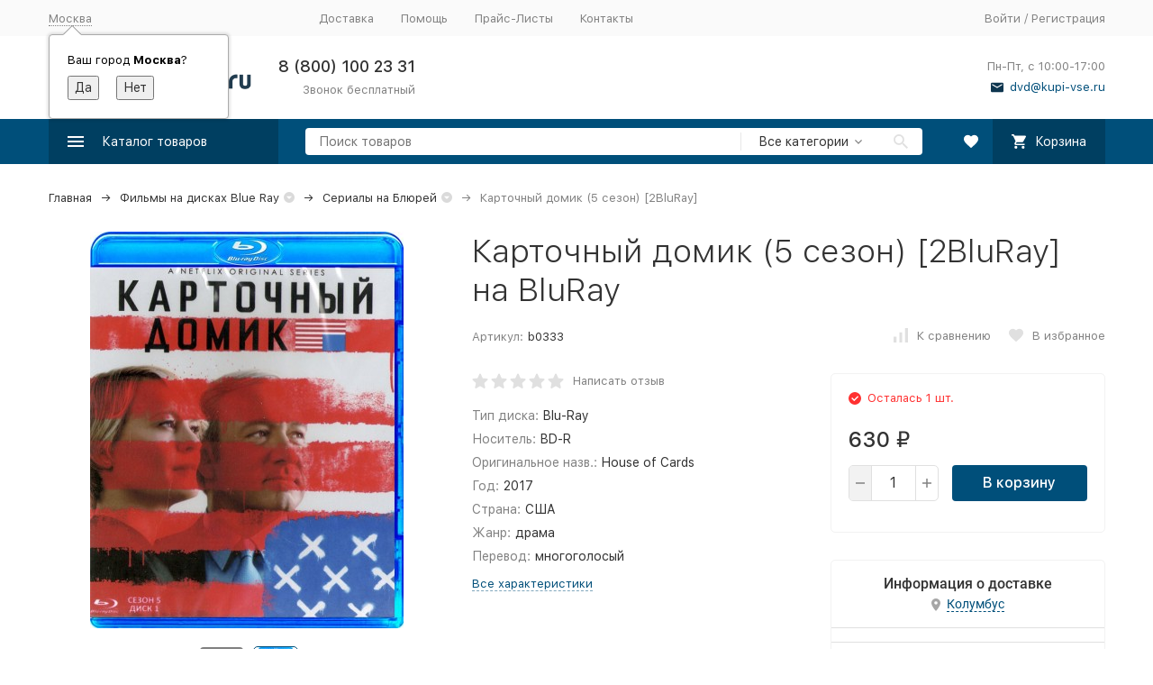

--- FILE ---
content_type: text/html; charset=utf-8
request_url: https://kupi-vse.ru/blu-ray/serialy/kartochnyj-domik-5-sezon-2bluray/
body_size: 36179
content:


	

	

	

	

	

	

	
<!DOCTYPE html><html lang="ru"><head prefix="og: http://ogp.me/ns# fb: http://ogp.me/ns/fb# product: http://ogp.me/ns/product#"><!-- meta --><meta http-equiv="Content-Type" content="text/html; charset=utf-8" /><meta name="viewport" content="width=device-width, initial-scale=1, maximum-scale=1" /><meta http-equiv="x-ua-compatible" content="IE=edge" /><meta name="format-detection" content="telephone=no" /><title>Купить сериал Карточный домик (5 сезон) [2BluRay] на Blu-Ray (Блюрей) диске по цене 630 руб. заказать в интернет магазине kupi-vse.RU с доставкой</title><meta name="Description" content="Сериалы на Блюрей Карточный домик (5 сезон) [2BluRay] купить на Bluray диске в хорошем качестве в интернет-магазине купи-все.РУ, заказать с доставкой" /><meta name="Keywords" content="Карточный домик (5 сезон) [2BluRay]" /><link rel="canonical" href="https://kupi-vse.ru/blu-ray/serialy/kartochnyj-domik-5-sezon-2bluray/" /><link rel="icon" href="/favicon.ico" type="image/x-icon"><!-- css --><style>:root {--container-width: 1485px;--svg-sprite-url: url("/wa-data/public/site/themes/megashop2/svg/css-sprite.svg?v=1.13.0.17");}@media (max-width: 1502px) {:root {--container-width: calc(100vw - 17px);}}:root {--home-slider-height: auto;--home-slider-height-adaptive: auto;}</style><style>@media (max-width: 1199px) {body:not(.c-page__d) .r-hidden-md {display: none !important;}}</style><style>:root {--primary-color: #004f7a;--primary-color-hover: rgb(0,96,148);--primary-color-alpha-5: rgba(0, 79, 122, .5);--dark-color: #0e364f;--dark-color-alpha-5: rgba(14, 54, 79, .5);--accent-color: rgb(0,63,97);--accent-color-hover: rgb(0,46,71);--light-color: #e7ecf9;--light-color-hover: rgb(210,220,244);--footer-text-color: white;--price-with-compare-color: #ff3131;}</style><meta name="theme-color" content="#004f7a"><!-- Windows Phone --><meta name="msapplication-navbutton-color" content="#004f7a"><!-- iOS Safari --><meta name="apple-mobile-web-app-status-bar-style" content="#004f7a"><link href="/wa-content/font/ruble/arial/alsrubl-arial-regular.woff" rel="preload" as="font" type="font/woff2" crossorigin /><link href="/wa-data/public/site/themes/megashop2/assets/megashop.dependencies.main.css?v=1.13.0.17" rel="preload" as="style" onload="this.rel = 'stylesheet'"  /> <link href="/wa-data/public/site/themes/megashop2/css/megashop.bundle.all.min.css?v=1.13.0.17" rel="stylesheet" media="all" /> <link href="/wa-data/public/site/themes/megashop2/css/megashop.bundle.desktop.min.css?v=1.13.0.17" rel="stylesheet" media="screen and (min-width: 1200px)" /> <link href="/wa-data/public/site/themes/megashop2/user.css?v=1.13.0.17" rel="stylesheet" /> <link href="/wa-data/public/site/themes/megashop2/css/megashop.font.sf-pro-text.min.css?v=1.13.0.17" rel="stylesheet" /><!-- js --><script>window.megashop = {};</script> <script>window.megashop.config = {"commons":{"info_panel_html":"<div class=\"c-info-panel c-info-panel_dark\"><div class=\"l-container\"><div class=\"c-info-panel__container\"><div class=\"c-info-panel__content-container\"><\/div><div class=\"c-info-panel__close-button-container\"><span class=\"c-info-panel__close-button\"><span class=\"l-image-box\"><svg class=\"c-svg-icon \" width=\"12\" height=\"12\" fill=\"currentColor\" ><use xlink:href=\"#megashop-icon_cross\"><\/use><\/svg><\/span><\/span><\/div><\/div><\/div><\/div>","select_html":"<label class=\"c-select  \"><select class=\"c-select__control \" ><\/select><span class=\"c-select__box\"><span class=\"c-select__content\"><\/span><span class=\"c-select__arrow\"><svg class=\"c-svg-icon c-select__arrow-icon\" width=\"10\" height=\"6\" fill=\"currentColor\" ><use xlink:href=\"#megashop-icon_arrow-bottom\"><\/use><\/svg><\/span><\/span><span class=\"c-select__dropdown\"><\/span><\/label>","radio_html":"<label class=\"c-radio\"><input class=\"c-radio__control \" type=\"radio\"  value=\"1\"   \/><span class=\"c-radio__box\"><span class=\"c-radio__arrow\"><\/span><\/span><\/label>","checkbox_html":"<label class=\"c-checkbox\"><input class=\"c-checkbox__control \" type=\"checkbox\"  value=\"1\"   \/><span class=\"c-checkbox__box\"><span class=\"c-checkbox__arrow\"><\/span><\/span><\/label>","input_file_html":"<label class=\"c-input-file\"><input type=\"file\"  class=\"c-input-file__control\" \/><span class=\"c-input-file__box\"><span class=\"c-input-file__button-box\"><button class=\"c-input-file__button c-button c-button_style_inverse\" type=\"button\">\u0412\u044b\u0431\u0435\u0440\u0438\u0442\u0435 \u0444\u0430\u0439\u043b<\/button><\/span><span class=\"c-input-file__file-box\">\u0424\u0430\u0439\u043b \u043d\u0435 \u0432\u044b\u0431\u0440\u0430\u043d<\/span><\/span><\/label>","pseudo_link_icon_box_html":"<span class=\"c-pseudo-link-box   \"><span class=\"l-icon-box \"><span class=\"l-icon-box__icon\"> <\/span><span class=\"l-icon-box__content\"><span class=\"c-pseudo-link-box__link\" data-plain-text=\"0\"><\/span><\/span><\/span><\/span>","wa_url":"\/","login_url":"\/login\/","signup_url":"\/signup\/","forgotpassword_url":"\/forgotpassword\/","svg":{"symbols_sprite":"\/wa-data\/public\/site\/themes\/megashop2\/svg\/symbols-sprite.svg?v=1.13.0.17","spinner":"<span class=\"c-spinner\"><span class=\"l-image-box\"><svg class=\"c-svg-icon c-spinner__icon \" width=\"61\" height=\"61\" fill=\"light_color\" ><use xlink:href=\"#megashop-icon_spinner\"><\/use><\/svg><\/span><\/span>","trash":"<svg class=\"c-svg-icon \" width=\"16\" height=\"16\" fill=\"currentColor\" ><use xlink:href=\"#megashop-icon_trash\"><\/use><\/svg>","arrow_left":"<svg class=\"c-svg-icon \" width=\"6\" height=\"10\" fill=\"currentColor\" ><use xlink:href=\"#megashop-icon_arrow-left\"><\/use><\/svg>","arrow_right":"<svg class=\"c-svg-icon \" width=\"6\" height=\"10\" fill=\"currentColor\" ><use xlink:href=\"#megashop-icon_arrow-right\"><\/use><\/svg>","arrow_bottom":"<svg class=\"c-svg-icon \" width=\"10\" height=\"6\" fill=\"currentColor\" ><use xlink:href=\"#megashop-icon_arrow-bottom\"><\/use><\/svg>","cross":"<svg class=\"c-svg-icon \" width=\"12\" height=\"12\" fill=\"currentColor\" ><use xlink:href=\"#megashop-icon_cross\"><\/use><\/svg>","available":"<svg class=\"c-svg-icon \" width=\"16\" height=\"16\" fill=\"currentColor\" ><use xlink:href=\"#megashop-icon_available\"><\/use><\/svg>","no_available":"<svg class=\"c-svg-icon \" width=\"16\" height=\"16\" fill=\"currentColor\" ><use xlink:href=\"#megashop-icon_no-available\"><\/use><\/svg>"},"analytics":{"ym_counter":"","goals":{"add_to_cart":{"ym":"","ga_category":"","ga_action":""},"user_reg":{"ym":"","ga_category":"","ga_action":""},"add_review":{"ym":"","ga_category":"","ga_action":""},"add_to_compare":{"ym":"","ga_category":"","ga_action":""},"add_to_favorite":{"ym":"","ga_category":"","ga_action":""},"quick_view":{"ym":"","ga_category":"","ga_action":""}}},"header_variant":"1","is_cookie":false,"is_mobile":false,"catalog_onenter_timeout":500,"catalog_onleave_timeout":300,"cart_onenter_timeout":500,"cart_onleave_timeout":300,"ya_share_source":"yastatic"},"language":{"item":"\u0448\u0442.","\u0413\u043e\u0434":"\u0413\u043e\u0434","\u0421\u043c\u0435\u043d\u0438\u0442\u044c \u043f\u0430\u0440\u043e\u043b\u044c":"\u0421\u043c\u0435\u043d\u0438\u0442\u044c \u043f\u0430\u0440\u043e\u043b\u044c","\u0424\u0430\u0439\u043b \u043d\u0435 \u0432\u044b\u0431\u0440\u0430\u043d":"\u0424\u0430\u0439\u043b \u043d\u0435 \u0432\u044b\u0431\u0440\u0430\u043d","\u0412\u0445\u043e\u0434 \u043d\u0430 \u0441\u0430\u0439\u0442":"\u0412\u0445\u043e\u0434 \u043d\u0430 \u0441\u0430\u0439\u0442","message_max_count":"\u0418\u0437\u0432\u0438\u043d\u0438\u0442\u0435, \u043d\u043e \u0432 \u043d\u0430\u043b\u0438\u0447\u0438\u0438 \u0442\u043e\u043b\u044c\u043a\u043e %sku_count% \u0435\u0434\u0438\u043d\u0438\u0446 \u0442\u043e\u0432\u0430\u0440\u0430 %sku_name%. \u0412\u044b \u043c\u043e\u0436\u0435\u0442\u0435 \u0434\u043e\u0431\u0430\u0432\u0438\u0442\u044c \u0432 \u043a\u043e\u0440\u0437\u0438\u043d\u0443 \u0435\u0449\u0451 %max_sku_quantity%.","message_max_count_in_cart":"\u0418\u0437\u0432\u0438\u043d\u0438\u0442\u0435, \u043d\u043e \u0432 \u043d\u0430\u043b\u0438\u0447\u0438\u0438 \u0442\u043e\u043b\u044c\u043a\u043e %sku_count% \u0435\u0434\u0438\u043d\u0438\u0446 \u0442\u043e\u0432\u0430\u0440\u0430 %sku_name%, \u0438 \u0432\u0441\u0435 \u043e\u043d\u0438 \u0443\u0436\u0435 \u0432 \u0432\u0430\u0448\u0435\u0439 \u043a\u043e\u0440\u0437\u0438\u043d\u0435 \u043f\u043e\u043a\u0443\u043f\u043e\u043a.","to_favorites":"\u0412 \u0438\u0437\u0431\u0440\u0430\u043d\u043d\u043e\u0435","remove_from_favorites":"\u0423\u0434\u0430\u043b\u0438\u0442\u044c \u0438\u0437 \u0438\u0437\u0431\u0440\u0430\u043d\u043d\u043e\u0433\u043e","to_compare":"\u041a \u0441\u0440\u0430\u0432\u043d\u0435\u043d\u0438\u044e","remove_from_compare":"\u0423\u0434\u0430\u043b\u0438\u0442\u044c \u0438\u0437 \u0441\u0440\u0430\u0432\u043d\u0435\u043d\u0438\u044f"},"shop":{"home_url":"\/","search_url":"\/search\/","cart_url":"\/order\/","cart_add_url":"\/cart\/add\/","cart_save_url":"\/cart\/save\/","cart_delete_url":"\/cart\/delete\/","compare_url":"\/compare\/","compare_id_url":"\/compare\/{$id}\/","compare_url_variant":"default","data_regions_url":"\/data\/regions\/","data_shipping_url":"\/data\/shipping\/","search_query":"","to_toggle_cart_button":true,"zero_price_text":"","is_enabled_2x":1,"is_enabled_srcset":false,"change_url_by_sku":false,"path":[],"add_affiliate_bonus_string":"\u042d\u0442\u043e\u0442 \u0437\u0430\u043a\u0430\u0437 \u0434\u043e\u0431\u0430\u0432\u0438\u0442 \\<strong\\>\\+(.*) \u0431\u043e\u043d\u0443\u0441\u043d\u044b\u0445 \u0431\u0430\u043b\u043b\u043e\u0432\\<\/strong\\>, \u043a\u043e\u0442\u043e\u0440\u044b\u0435 \u0432\u044b \u0437\u0430\u0442\u0435\u043c \u0441\u043c\u043e\u0436\u0435\u0442\u0435 \u0438\u0441\u043f\u043e\u043b\u044c\u0437\u043e\u0432\u0430\u0442\u044c \u0434\u043b\u044f \u043f\u043e\u043b\u0443\u0447\u0435\u043d\u0438\u044f \u0434\u043e\u043f\u043e\u043b\u043d\u0438\u0442\u0435\u043b\u044c\u043d\u044b\u0445 \u0441\u043a\u0438\u0434\u043e\u043a\\.","currency_info":{"RUB":{"code":"RUB","sign":"\u0440\u0443\u0431.","sign_html":"<span class=\"ruble\">\u20bd<\/span>","sign_position":1,"sign_delim":" ","decimal_point":",","frac_digits":"2","thousands_sep":" "}},"currency":"RUB","primary_currency":"RUB","add_to_cart_effect":"fly","slider_breakpoints":{"reviews_thumbs":{"10000":{"slidesPerView":4},"1485":{"slidesPerView":4},"1199":{"slidesPerView":3,"spaceBetween":30},"855":{"slidesPerView":2,"spaceBetween":30},"550":{"slidesPerView":1,"spaceBetween":30}},"brands_thumbs":{"1199":{"slidesPerView":4},"767":{"slidesPerView":1}},"posts_thumbs":{"10000":{"slidesPerView":5},"1485":{"slidesPerView":4},"1199":{"slidesPerView":4,"spaceBetween":30},"1000":{"spaceBetween":15},"768":{"slidesPerView":3,"spaceBetween":15},"555":{"slidesPerView":2,"spaceBetween":15},"424":{"slidesPerView":1}},"products_thumbs":{"1485":{"slidesPerView":5,"spaceBetween":15},"1400":{"slidesPerView":4,"spaceBetween":30},"1199":{"slidesPerView":3,"spaceBetween":30},"855":{"slidesPerView":2,"spaceBetween":30},"550":{"slidesPerView":1,"spaceBetween":30}},"products_thumbs_cols":{"1485":{"slidesPerView":5,"spaceBetween":15},"1400":{"slidesPerView":4,"spaceBetween":30},"1199":{"slidesPerView":3,"spaceBetween":30},"767":{"slidesPerView":2,"spaceBetween":30},"550":{"slidesPerView":2,"spaceBetween":30},"440":{"slidesPerView":2,"spaceBetween":15},"380":{"slidesPerView":2,"spaceBetween":10},"374":{"slidesPerView":2,"spaceBetween":6}},"products_thumbs_compact":{"440":{"slidesPerView":1}}},"images_sizes":{"thumbs":{"375":345,"425":393,"767":360},"m-thumbs":{"425":195,"560":260,"767":360}}},"photos":{"slider_breakpoints":{"photo_page":{"991":{"slidesPerView":4,"spaceBetween":10}}}}};</script><script>window.megashop.shop = {};</script><script>window.megashop.blog = {};</script><script>window.megashop.photos = {};</script><script src="/wa-data/public/site/themes/megashop2/assets/megashop.dependencies.commons.js?v=1.13.0.17"></script><script src="/wa-data/public/site/themes/megashop2/assets/megashop.dependencies.main.js?v=1.13.0.17"></script><script src="/wa-data/public/site/themes/megashop2/js/megashop.common.min.js?v=1.13.0.17"></script><script src="/wa-data/public/site/themes/megashop2/assets/megashop.dependencies.secondary.js?v=1.13.0.17" defer></script><script src="/wa-data/public/site/themes/megashop2/js/megashop.site.min.js?v=1.13.0.17" defer></script><script src="/wa-data/public/shop/themes/megashop2/js/megashop.shop.min.js?v=1.13.0.17" defer></script><script src="/wa-data/public/blog/themes/megashop2/js/megashop.blog.min.js?v=1.13.0.17" defer></script><script src="/wa-data/public/photos/themes/megashop2/js/megashop.photos.min.js?v=1.13.0.17" defer></script><script src="https://yastatic.net/es5-shims/0.0.2/es5-shims.min.js?v=1.13.0.17" defer></script><script src="https://yastatic.net/share2/share.js?v=1.13.0.17" defer></script><script>window.megashop && window.megashop.Svg ? window.megashop.Svg.load() : document.addEventListener('DOMContentLoaded', function () {window.megashop.Svg.load();});</script><meta property="og:type" content="website">
<meta property="og:title" content="Купить сериал Карточный домик (5 сезон) [2BluRay] на Blu-Ray (Блюрей) диске по цене 630 руб. заказать в интернет магазине kupi-vse.RU с доставкой">
<meta property="og:description" content="Сериалы на Блюрей Карточный домик (5 сезон) [2BluRay] купить на Bluray диске в хорошем качестве в интернет-магазине купи-все.РУ, заказать с доставкой">
<meta property="og:image" content="https://kupi-vse.ru/wa-data/public/shop/products/70/82/18270/images/18998/18998.750x0.jpg">
<meta property="og:url" content="https://kupi-vse.ru/blu-ray/serialy/kartochnyj-domik-5-sezon-2bluray/">
<meta property="product:price:amount" content="630">
<meta property="product:price:currency" content="RUB">
<meta property="og:video" content="http://youtu.be/jl0jC-38KYM">
<meta name="google-site-verification" content="N_CWsz9kCuEEsazeljykBYJSErttxYqVFdnkC9w9k8A" /><!-- plugin hook: 'frontend_head' --><!-- frontend_head.autobadge-plugin --><style class="autobadge-inline-css" data-targets="autobadge-pl.ab-6-0">.autobadge-pl.ab-6-0 .badge-dashed-line:after,.autobadge-pl.ab-6-0 .badge-dashed-line:before{border-color:#000;border-top-right-radius:0;border-top-left-radius:0}.autobadge-pl.ab-6-0 .autobadge-pl-tail{display:none}.autobadge-pl.ab-6-0:before{border-top-color:rgba(12,60,87,0.8);border-right:22.5px solid transparent;bottom:-20px;border-top-width:20px}.autobadge-pl.ab-6-0:after{border-top-color:rgba(12,60,87,0.8);border-left:22.5px solid transparent;bottom:-20px;border-top-width:20px}</style><script>(function($){$(function(){$.autobadgeFrontend.init({update:'/autobadge/update/',forceParentVisible:'',delayLoading:'',delayLoadingAjax:'',forceParentRelative:'1',showLoader:'1'});});})(jQuery);</script><!-- frontend_head.dp-plugin --><script type="text/javascript" src="/dp-plugin/config/?v1.22.6"></script><!-- frontend_head.cityselect-plugin --><link href='/wa-apps/shop/plugins/cityselect/css/suggestions.20.min.css?v=2.0.4' rel='stylesheet'><script src='/wa-apps/shop/plugins/cityselect/js/jquery.suggestions.20.min.js?v2.0.4'></script><link href='/wa-apps/shop/plugins/cityselect/css/frontend.min.css?v=2.0.4' rel='stylesheet'><script src='/wa-apps/shop/plugins/cityselect/js/frontend.min.js?v=2.0.4'></script><script>function init_shop_cityselect(){
shop_cityselect.location={"country":"rus","city":"\u041c\u043e\u0441\u043a\u0432\u0430","region":"77","zip":"101000","constraints_street":"","need_detect":true};
shop_cityselect.route_params={"app":"shop","_name":"\u043a\u0443\u043f\u0438-\u0432\u0441\u0435.\u0420\u0423","theme":"megashop2","theme_mobile":"megashop2","checkout_version":"2","locale":"ru_RU","ssl_all":"1","title":"\u043a\u0443\u043f\u0438-\u0432\u0441\u0435.\u0420\u0423 - \u0418\u043d\u0442\u0435\u0440\u043d\u0435\u0442 \u043c\u0430\u0433\u0430\u0437\u0438\u043d DVD \u0438 Blu-Ray. \u0414\u043e\u0441\u0442\u0430\u0432\u043a\u0430 \u0434\u0438\u0441\u043a\u043e\u0432 \u043a\u0443\u0440\u044c\u0435\u0440\u043e\u043c, \u0421\u0414\u042d\u041a \u0438\u043b\u0438 \u041f\u043e\u0447\u0442\u043e\u0439 \u043f\u043e \u0432\u0441\u0435\u043c\u0443 \u043c\u0438\u0440\u0443","meta_keywords":"\u0434\u0432\u0434 \u043f\u043e\u0447\u0442\u043e\u0439, \u0434\u0438\u0441\u043a\u0438 \u043f\u043e\u0447\u0442\u043e\u0439, \u0438\u0433\u0440\u044b \u043f\u043e\u0447\u0442\u043e\u0439, \u0438\u043d\u0434\u0438\u0439\u0441\u043a\u043e\u0435 \u043a\u0438\u043d\u043e, \u043c\u0443\u0437\u044b\u043a\u0430 \u043f\u043e\u0447\u0442\u043e\u0439, \u043d\u043e\u0432\u0438\u043d\u043a\u0438 \u0438\u0433\u0440, \u043f\u043e\u0441\u043b\u0435\u0434\u043d\u0438\u0435 \u043d\u043e\u0432\u0438\u043d\u043a\u0438 \u0438\u0433\u0440, \u0444\u0438\u043b\u044c\u043c\u044b \u043f\u043e\u0447\u0442\u043e\u0439, \u0441\u0435\u0440\u0438\u0430\u043b\u044b, dvd \u0434\u0438\u0441\u043a\u0438, dvd \u0434\u0438\u0441\u043a\u0438 \u043f\u043e\u0447\u0442\u043e\u0439, dvd \u0438\u0433\u0440\u044b, dvd \u0441\u043e\u0444\u0442, \u0434\u0438\u0441\u043a\u0438 \u043f\u0440\u043e\u0433\u0440\u0430\u043c\u043c\u044b, \u0438\u0433\u0440\u044b pc, \u043a\u0443\u043f\u0438\u0442\u044c dvd, pc \u043f\u0440\u043e\u0433\u0440\u0430\u043c\u043c\u044b, \u0433\u0434\u0435 \u043a\u0443\u043f\u0438\u0442\u044c \u043f\u0440\u043e\u0433\u0440\u0430\u043c\u043c\u044b","meta_description":"\u0418\u043d\u0442\u0435\u0440\u043d\u0435\u0442-\u043c\u0430\u0433\u0430\u0437\u0438\u043d \u043a\u0443\u043f\u0438-\u0432\u0441\u0435.\u0420\u0423: \u043c\u0443\u0437\u044b\u043a\u0430, \u0432\u0438\u0434\u0435\u043e \u0444\u0438\u043b\u044c\u043c\u044b, \u0438\u0433\u0440\u044b, \u0441\u043e\u0444\u0442 \u043a\u0443\u043f\u0438\u0442\u044c \u043d\u0430 DVD. \u0414\u043e\u0441\u0442\u0430\u0432\u043a\u0430 \u0434\u0438\u0441\u043a\u043e\u0432 \u0432 \u043b\u044e\u0431\u0443\u044e \u0442\u043e\u0447\u043a\u0443 \u043c\u0438\u0440\u0430!","og_title":"","og_image":"","og_video":"","og_description":"","og_type":"","og_url":"","url_type":"2","products_per_page":"","type_id":["7","6","5","4","8","9","10","11","13","15"],"currency":"RUB","stock_id":"1","public_stocks":"0","drop_out_of_stock":"1","payment_id":"0","shipping_id":"0","ssl":"1","checkout_storefront_id":"85a572689bfb5a1c8c4b0fff235ad2bd","promos_skip_frontend_products":0,"flexdiscount_skip_frontend_products":0,"category_url":"blu-ray\/serialy","product_url":"kartochnyj-domik-5-sezon-2bluray","module":"frontend","action":"product","flexdiscount_skip_caching":0,"flexdiscount_is_frontend_products":0,"igaponov_skip_frontend_products":0,"cityselect__url":"blu-ray\/serialy\/kartochnyj-domik-5-sezon-2bluray\/"};
shop_cityselect.countries=[];
shop_cityselect.iso2to3={"RU":"rus"};
shop_cityselect.language='ru';
shop_cityselect.init('9153456c32c5b0216cb4900069d9270dfe05bf8d','/','/wa-apps/shop/plugins/cityselect/js/fancybox/','city-settlement','auto',0,0,0);
        } if (typeof shop_cityselect !== 'undefined') { init_shop_cityselect() } else { $(document).ready(function () { init_shop_cityselect() }) }</script><!-- frontend_head.flexdiscount-plugin --><style>i.icon16-flexdiscount.loading{background-image:url(https://kupi-vse.ru/wa-apps/shop/plugins/flexdiscount/img/loading16.gif)}i.flexdiscount-big-loading{background:url(https://kupi-vse.ru/wa-apps/shop/plugins/flexdiscount/img/loading.gif) no-repeat}.fl-is-loading > * { opacity: 0.3; }.fl-is-loading { position:relative }.fl-is-loading:after{ position:absolute; top:0;left:0;content:"";width:100%;height:100%; background:url(https://kupi-vse.ru/wa-apps/shop/plugins/flexdiscount/img/loader2.gif) center center no-repeat}.fl-loader-2:after{ position:absolute; top:0;left:0;content:"";width:100%;height:100%; background:url(/wa-content/img/loading16.gif) center center no-repeat}i.icon16-flexdiscount{background-repeat:no-repeat;height:16px;width:16px;display:inline-block;text-indent:-9999px;text-decoration:none!important;vertical-align:top;margin:-.1em .25em 0 0}i.flexdiscount-big-loading{display:inline-block;width:32px;height:32px;margin:15px 0}.flexdiscount-coup-del-block,.flexdiscount-loader{display:none}.align-center{text-align:center}.flexdiscount-coup-result,.flexdiscount-form,.flexdiscount-price-block,.flexdiscount-user-affiliate,.flexdiscount-user-discounts{margin:10px 0}.flexdiscount-coup-result{color:green}.flexdiscount-coup-result.flexdiscount-error{color:red}.flexdiscount-max-affiliate,.flexdiscount-max-discount{font-size:1.5em;color:#c03;font-weight:600}.flexdiscount-coupon-delete:before{content:'x';padding:5px;-webkit-border-radius:50%;-moz-border-radius:50%;border-radius:50%;border:2px solid red;width:.5em;height:.5em;display:inline-block;text-align:center;line-height:.5em;margin-right:5px;font-size:1.3em;color:red;font-weight:700;vertical-align:middle}.flexdiscount-price-block{display:inline-block}.flexdiscount-product-discount{display:table}.flexdiscount-my-content>div{padding:10px}.flexdiscount-discounts-affiliate{color:#c03;background:#fff4b4;padding:5px 10px;border-radius:20px}/***********************
 *
 * ru: Блок Доступных скидок и бонусов
 * en: Available discount and bonuses
 *
************************/

/**
* Обертка
* Wrap
*/
.flexdiscount-available-discount { }
/**
* Блок вывода Доступных скидок и бонусов
* Available discount and bonuses
*/
.flexdiscount-alldiscounts { clear: none; background-color: #FFFFFF; border: 1px solid #DDDDDD; -webkit-border-radius: 4px; -moz-border-radius: 4px; border-radius: 4px; margin: 10px 0; }
/**
* Шапка
* Header block
*/
.flexdiscount-alldiscounts-heading { background: #fff4b4; text-transform: uppercase; -webkit-border-top-left-radius: 3px; -moz-border-top-left-radius: 3px; border-top-left-radius: 3px; -webkit-border-top-right-radius: 3px; -moz-border-top-right-radius: 3px; border-top-right-radius: 3px; padding: 10px 15px;}
/**
* Заголовок шапки
* Header text
*/
.flexdiscount-alldiscounts-heading .h3 { font-size: 14px; margin: 0; padding: 0; color: #444;}
/**
* Внутренний отступ основной части
* Padding of the block body
*/
.flexdiscount-alldiscounts-body, .flexdiscount-alldiscounts .flexdiscount-body { padding: 15px; }
/*
* Ширина таблицы
* Width table
*/
.flexdiscount-alldiscounts table { width: 100%; }
/*
* Внешний отступ неупорядоченных списков
* Margin of unordered lists
*/
.flexdiscount-alldiscounts ul { margin: 0; }
/*
* Стили таблицы
* Table styles
*/
.flexdiscount-alldiscounts .flexdiscount-table { border-left: 1px solid #000; border-top: 1px solid #000; width: 100%; margin: 0; }
/*
* Стили заголовков и ячеек таблицы
* Table cells styles
*/
.flexdiscount-alldiscounts .flexdiscount-table td, .flexdiscount-alldiscounts .flexdiscount-table th { color: #000; border: 1px solid #000; padding: 5px; }
.fl-discount-skus { margin-bottom: 10px; }
tr.fl-discount-skus td { padding: 10px 5px; }

/***********************
 *
 * ru: Блок Действующих скидок и бонусов
 * en: Product active discounts and bonuses
 *
************************/

/**
* Обертка
* Wrap
*/
.flexdiscount-product-discount { display: table; }
/**
* Блок вывода Действующих скидок и бонусов
* Product active discounts and bonuses block
*/
.flexdiscount-pd-block { background-color: #FFFFFF; border: 1px solid #DDDDDD; -webkit-border-radius: 4px; -moz-border-radius: 4px; border-radius: 4px; margin: 10px 0; }
/**
* Шапка
* Header block
*/
.flexdiscount-pd-block .flexdiscount-heading, #yourshop .flexdiscount-pd-block .flexdiscount-heading { background: #519bd6; text-transform: uppercase; border-color: #DDDDDD; color: #333333; -webkit-border-top-left-radius: 3px; -moz-border-top-left-radius: 3px; border-top-left-radius: 3px; -webkit-border-top-right-radius: 3px; -moz-border-top-right-radius: 3px; border-top-right-radius: 3px; padding: 10px 15px;}
/**
* Заголовок шапки
* Header text
*/
.flexdiscount-pd-block .flexdiscount-heading .h3 { font-size: 14px; margin: 0; padding: 0; color: #fff;}
/**
* Внутренний отступ основной части
* Padding of the block body
*/
.flexdiscount-pd-block .flexdiscount-body { padding: 15px; }
/*
* Внешний отступ неупорядоченных списков
* Margin of unordered lists
*/
.flexdiscount-pd-block ul { margin: 0; }
/*
* Стили таблицы
* Table styles
*/
.flexdiscount-pd-block .flexdiscount-table { border-left: 1px solid #000; border-top: 1px solid #000; width: 100%; margin: 0; }
/*
* Стили заголовков и ячеек таблицы
* Table cells styles
*/
.flexdiscount-pd-block .flexdiscount-table td, .flexdiscount-pd-block .flexdiscount-table th { color: #000; border: 1px solid #000; padding: 5px; }

/***********************
 *
 * ru: Активные скидок и бонусов
 * en: Active discounts and bonuses block
 *
************************/

/**
* Обертка
* Wrap
*/
.flexdiscount-user-discounts { }
/**
* Блок вывода активных скидок и бонусов
* Active discounts and bonuses block
*/
.flexdiscount-discounts { clear: both; overflow: hidden; background-color: #FFFFFF; border: 1px solid #ddd; margin: 10px 0; }
/**
* Шапка
* Header block
*/
.flexdiscount-discounts-heading { background: #eee; text-transform: uppercase; color: #333333; padding: 10px 15px; }
/**
* Заголовок шапки
* Header text
*/
.flexdiscount-discounts-heading .h3 { font-size: 14px; margin: 0; color: #444; }
/**
* Внутренний отступ основной части
* Padding of the block body
*/
.flexdiscount-discounts-body { padding: 0; }
/*
* Ширина таблицы
* Width table
*/
.flexdiscount-discounts table { width: 100%; }
/*
* Стили неупорядоченных списков
* Styles of unordered lists
*/
.flexdiscount-discounts-body ul { list-style: none; padding: 0; margin: 0; }
.flexdiscount-discounts-body li { padding: 10px 15px; background-color: #fefce3; margin: 5px 0; }
/*
* Стили для размера скидки
* Styles for discount
*/
.flexdiscount-discounts-price { color: #e8385c; display: inline-block; }

/***********************
 *
 * ru: Дополнительная форма ввода купонов
 * en: Additional coupon form
 *
************************/

/*
* Цвет сообщения о успешно введенном купоне
* Message color about successfully entered coupon
*/
.flexdiscount-coup-result { color: green; }
/*
* Цвет сообщения о неверно введенном купоне
* Message color about incorrectly entered coupon
*/
.flexdiscount-coup-result.flexdiscount-error { color: #ff0000; }
/**
* Крестик удаления купона
* Delete coupon cross
*/
.flexdiscount-coupon-delete:before { content: 'x'; padding: 5px; -webkit-border-radius: 50%; -moz-border-radius: 50%; border-radius: 50%; border: 2px solid #ff0000; width: .5em; height: .5em; display: inline-block; text-align: center; line-height: .5em; margin-right: 5px; font-size: 1.3em; color: #ff0000; font-weight: bold; vertical-align: middle; }

/***********************
 *
 * ru: Блок правил запрета
 * en: Deny discounts block
 *
************************/

/**
* Обертка
* Wrap
*/
.flexdiscount-deny-discount { }
/**
* Блок вывода правил запрета
* Deny discounts block
*/
.flexdiscount-denydiscounts { clear: none; background-color: #FFFFFF; border: 1px solid #DDDDDD; -webkit-border-radius: 4px; -moz-border-radius: 4px; border-radius: 4px; margin: 10px 0; }
/**
* Шапка
* Header block
*/
.flexdiscount-denydiscounts-heading { background: #ff0000; text-transform: uppercase; -webkit-border-top-left-radius: 3px; -moz-border-top-left-radius: 3px; border-top-left-radius: 3px; -webkit-border-top-right-radius: 3px; -moz-border-top-right-radius: 3px; border-top-right-radius: 3px; padding: 10px 15px;}
/**
* Заголовок шапки
* Header text
*/
.flexdiscount-denydiscounts-heading .h3 { font-size: 14px; margin: 0; padding: 0; color: #fff;}
/**
* Внутренний отступ основной части
* Padding of the block body
*/
.flexdiscount-denydiscounts-body, .flexdiscount-denydiscounts .flexdiscount-body { padding: 15px; }
/*
* Ширина таблицы
* Width table
*/
.flexdiscount-denydiscounts table { width: 100%; }
/*
* Внешний отступ неупорядоченных списков
* Margin of unordered lists
*/
.flexdiscount-denydiscounts ul { margin: 0; }
/*
* Стили таблицы
* Table styles
*/
.flexdiscount-denydiscounts .flexdiscount-table { border-left: 1px solid #000; border-top: 1px solid #000; width: 100%; margin: 0; }
/*
* Стили заголовков и ячеек таблицы
* Table cells styles
*/
.flexdiscount-denydiscounts .flexdiscount-table td, .flexdiscount-denydiscounts .flexdiscount-table th { color: #000; border: 1px solid #000; padding: 5px; }

/***********************
 *
 * ru: Блок цены со скидкой
 * en: Block of price with discount
 *
************************/

/*
* Обертка
* Wrap
*/
.flexdiscount-price-block { display: inline-block; }

/***********************
 *
 * ru: Скидки в личном кабинете
 * en: Discounts in customer account
 *
************************/

/*
* Обертка
* Wrap
*/
.flexdiscount-my-content > div { padding: 10px; }

/***********************
 *
 * ru: Остальные стили
 * en: Other styles
 *
************************/

/*
* Бонусы
* Bonuses
*/
.flexdiscount-discounts-affiliate { color: #c03; background: #fff4b4; padding: 5px 10px; border-radius: 20px; }
/**
* Максимальное значение скидок и бонусов в блоках Доступных и Действующих скидок
* Maximum value of discount and bonuses in Available discounts block and Product discounts block
*/
.flexdiscount-max-discount, .flexdiscount-max-affiliate { font-size: 1.3em; color: #c03; font-weight: 600; }</style><script>$(function() {$.flexdiscountFrontend = new FlexdiscountPluginFrontend({urls: {couponAddUrl: '/flexdiscount/couponAdd/',updateDiscountUrl: '/flexdiscount/update/',refreshCartUrl: '/flexdiscount/cartUpdate/',deleteUrl: '/flexdiscount/couponDelete/',cartSaveUrl: {shop: '/cart/save/',plugin: '/my/'},cartDeleteUrl: {shop: '/cart/delete/',plugin: '/my/'},cartAddUrl: {shop: '/cart/add/',plugin: '/my/'}},updateInfoblocks: 1,hideDefaultAffiliateBlock: '',ss8forceUpdate: '0',addAffiliateBlock: 0,loaderType: 'loader1',locale: 'ru_RU',settings: {"enable_frontend_cart_hook":0},ss8UpdateAfterPayment: 0,shopVersion: '10.1.2.933'});});</script><!-- frontend_head.searchpro-plugin -->                        <link rel="stylesheet" href="https://kupi-vse.ru/wa-data/public/shop/themes/megashop2/searchpro_plugin_field.css?v2.1.4" />
                                    <script src="/wa-apps/shop/plugins/searchpro/assets/frontend.field.js?v2.1.4" defer></script>
            <!-- frontend_head.seoredirect-plugin --><!-- frontend_head.buy1click-plugin --><!-- frontend_head.carts-plugin --><!-- frontend_head.arrived-plugin --><script src='/wa-apps/shop/plugins/arrived/js/main.js?v3.3.4'></script>
		<script> var arrived_ignore_stock_count = 0; </script>
		<link rel='stylesheet' href='/wa-apps/shop/plugins/arrived/css/main.css?v3.3.4' /><!-- frontend_head.linkcanonical-plugin --><!-- frontend_head.markup-plugin --><script type="application/ld+json">
{"@context":"http:\/\/schema.org","@type":"BreadcrumbList","itemListElement":[{"@type":"ListItem","position":1,"item":{"@id":"\/","name":"\u043a\u0443\u043f\u0438-\u0432\u0441\u0435.\u0420\u0423 - \u0418\u043d\u0442\u0435\u0440\u043d\u0435\u0442 \u043c\u0430\u0433\u0430\u0437\u0438\u043d DVD \u0438 Blu-Ray \u0434\u0438\u0441\u043a\u043e\u0432"}},{"@type":"ListItem","position":2,"item":{"@id":"\/blu-ray\/","name":"Blu-ray"}},{"@type":"ListItem","position":3,"item":{"@id":"\/blu-ray\/serialy\/","name":"\u0421\u0435\u0440\u0438\u0430\u043b\u044b \u043d\u0430 \u0411\u043b\u044e\u0440\u0435\u0439"}},{"@type":"ListItem","position":4,"item":{"@id":"\/kartochnyj-domik-5-sezon-2bluray\/","name":"\u041a\u0430\u0440\u0442\u043e\u0447\u043d\u044b\u0439 \u0434\u043e\u043c\u0438\u043a (5 \u0441\u0435\u0437\u043e\u043d) [2BluRay] \u043d\u0430 BluRay"}}]}
</script>

<script type="application/ld+json">
{"@context":"http:\/\/schema.org\/","@type":"Product","name":"\u041a\u0430\u0440\u0442\u043e\u0447\u043d\u044b\u0439 \u0434\u043e\u043c\u0438\u043a (5 \u0441\u0435\u0437\u043e\u043d) [2BluRay] \u043d\u0430 BluRay","image":"https:\/\/kupi-vse.ru\/wa-data\/public\/shop\/products\/70\/82\/18270\/images\/18998\/18998.750x0.jpg","description":"\u0410\u043c\u0431\u0438\u0446\u0438\u043e\u0437\u043d\u044b\u0439 \u043a\u043e\u043d\u0433\u0440\u0435\u0441\u0441\u043c\u0435\u043d \u043e\u0442 \u0414\u0435\u043c\u043e\u043a\u0440\u0430\u0442\u0438\u0447\u0435\u0441\u043a\u043e\u0439 \u043f\u0430\u0440\u0442\u0438\u0438 \u0424\u0440\u044d\u043d\u043a \u0410\u043d\u0434\u0435\u0440\u0432\u0443\u0434 \u0432 \u043e\u0431\u043c\u0435\u043d \u043d\u0430 \u043e\u0431\u0435\u0449\u0430\u043d\u0438\u0435 \u0441\u0434\u0435\u043b\u0430\u0442\u044c \u0435\u0433\u043e \u0433\u043e\u0441\u0441\u0435\u043a\u0440\u0435\u0442\u0430\u0440\u0451\u043c \u043f\u043e\u043c\u043e\u0433\u0430\u0435\u0442 \u0413\u0430\u0440\u0440\u0435\u0442\u0443 \u0423\u043e\u043a\u0435\u0440\u0443 \u0441\u0442\u0430\u0442\u044c \u043f\u0440\u0435\u0437\u0438\u0434\u0435\u043d\u0442\u043e\u043c \u0421\u0428\u0410. \u041e\u0434\u043d\u0430\u043a\u043e \u043f\u043e\u0441\u043b\u0435 \u0432\u044b\u0431\u043e\u0440\u043e\u0432 \u0433\u043b\u0430\u0432\u0430 \u0430\u0434\u043c\u0438\u043d\u0438\u0441\u0442\u0440\u0430\u0446\u0438\u0438 \u043f\u0440\u0435\u0437\u0438\u0434\u0435\u043d\u0442\u0430 \u041b\u0438\u043d\u0434\u0430 \u0412\u0430\u0441\u043a\u0435\u0437 \u0441\u043e\u043e\u0431\u0449\u0430\u0435\u0442 \u0410\u043d\u0434\u0435\u0440\u0432\u0443\u0434\u0443, \u0447\u0442\u043e \u043e\u043d \u043d\u0435 \u043f\u043e\u043b\u0443\u0447\u0438\u0442 \u0434\u043e\u043b\u0436\u043d\u043e\u0441\u0442\u044c. \u0412\u0437\u0431\u0435\u0448\u0435\u043d\u043d\u044b\u0435 \u043f\u0440\u0435\u0434\u0430\u0442\u0435\u043b\u044c\u0441\u0442\u0432\u043e\u043c \u0424\u0440\u044d\u043d\u043a \u0438 \u0435\u0433\u043e \u0436\u0435\u043d\u0430 \u0433\u043e\u0442\u043e\u0432\u044b \u043f\u043e\u0439\u0442\u0438 \u043d\u0430 \u0432\u0441\u0451, \u0447\u0442\u043e\u0431\u044b \u043e\u0442\u043e\u043c\u0441\u0442\u0438\u0442\u044c \u043d\u043e\u0432\u043e\u0438\u0441\u043f\u0435\u0447\u0451\u043d\u043d\u043e\u043c\u0443 \u043f\u0440\u0435\u0437\u0438\u0434\u0435\u043d\u0442\u0443.","sku":"b0333","offers":{"@type":"AggregateOffer","lowPrice":"630","highPrice":"630","offerCount":"1","priceCurrency":"RUB","offers":[{"@type":"Offer","priceCurrency":"RUB","price":"630","availability":"http:\/\/schema.org\/InStock"}]}}
</script>


<!-- frontend_head.productgroup-plugin --><style>
    .product-groups {
	position: relative;
	margin-top: 15px;
}

.product-group {
	margin-bottom: 10px;
}

.product-group__title {
	font-weight: 700;
	color: #4d4d4d;
	margin-bottom: 10px;
	font-size: 14px;
}

.product-group__items-wrapper {
	overflow: hidden;
	transition: max-height 0.2s ease;
}

.product-group__toggler {
	text-align:right;
}

.product-group__toggler-btn {
	border-bottom: 1px dashed;
	cursor: pointer;
}

.product-group__toggler-btn::before {
	content: 'Показать ещё'
}

.product-group__items-wrapper--show + .product-group__toggler .product-group__toggler-btn::before {
	content: 'Скрыть'
}

.product-group-links,
.product-group-photos,
.product-group-colors {
	display: flex;
	flex-wrap: wrap;
	position: relative;
}

.product-group__item {
	display: flex;
	position: relative;
	justify-content: center;
	align-items: center;
	color: #808080;
	font-size: 15px;
	font-weight: 700;
	line-height: 2;
	text-align: center;
	margin: 0 10px 10px 0;
	transition: background-color .3s ease, box-shadow .3s ease;
	border: 2px solid #e5e5e5;
	border-radius: 5px;
	text-decoration: none;
	overflow: hidden;
}

.product-group__item:hover,
.product-group__item:focus {
	color: #808080;
	background-color: #fafafa;
	border-color: #f2994a;
}

.product-group__item.product-group__item--active {
	color: #f2994a;
	border-color: #f2994a;
}

.product-group__item.product-group-links__item {
	padding: 0 8px;
}

.product-group-photos__image {
	width: 100%;
	border-radius: 3px;
}

.product-group__item.product-group-colors__item {
	font-size: 0;
	width: 34px;
	height: 34px;
	padding: 0;
	border-radius: 50%;
}

.product-group__item.product-group-colors__item:hover,
.product-group__item.product-group-colors__item:focus {
	border-color: #f2994a;
}

.product-group__item--active.product-group-colors__item--active {
	border-color: #f2994a;
}
.product-group__title {
	}


.product-group__item.product-group-links__item {
				}

.product-group__item.product-group-links__item:hover,
.product-group__item.product-group-links__item:focus {
	}

.product-group__item--active.product-group-links__item--active {
	}

.product-group__item.product-group-photos__item {
				}

.product-group__item--active.product-group-photos__item--active {
	}

.product-group-photos__image {
	}

.product-group__item.product-group-colors__item {
			}

.product-group__item.product-group-colors__item:hover {
	}

.product-group__item--active.product-group-colors__item--active {
	}
</style><!-- frontend_head.ecommerce-plugin -->    <script src="/wa-content/js/jquery-plugins/jquery.cookie.js" defer></script>
<script src="/wa-apps/shop/plugins/ecommerce/assets/frontend.bundle.js?v=2.10.0" defer></script>
<script>
	(function () {
        var init_deferred = window.ecommerce_plugin_init_deferred = window.ecommerce_plugin_init_deferred || jQuery.Deferred();

		var load_deferred = window.ecommerce_plugin_load_deferred = window.ecommerce_plugin_load_deferred || jQuery.Deferred();
		var plugin_instance_init = jQuery.Deferred();

					plugin_instance_init.then(function () {
				init_deferred.resolve();
			});
		
		$(function () {
			load_deferred.then(function() {
				var ecommerce_state = {"cart_items":[],"is_admin_page":false,"currency":"RUB","cart_add_url":"\/cart\/add\/","cart_save_url":"\/cart\/save\/","cart_delete_url":"\/cart\/delete\/","order_cart_save_url":"\/order\/cart\/save\/","ecommerce_prepare_sku_detail_url":"\/ecommerce_prepare_data\/sku_detail\/","ecommerce_prepare_add_to_cart_url":"\/ecommerce_prepare_data\/add_to_cart\/","ecommerce_prepare_remove_from_cart_url":"\/ecommerce_prepare_data\/remove_from_cart\/","ecommerce_prepare_change_cart_url":"\/ecommerce_prepare_data\/change_cart\/","ecommerce_prepare_products_list":"\/ecommerce_prepare_data\/products_list\/","yandex_purchase_log_url":"\/ecommerce_datalog\/yandex_purchase\/","plugin_config":{"is_plugin_enabled":true,"is_yandex_data_sending_enabled":true,"is_yandex_data_log_enabled":false,"yandex_counter_id":"","yandex_view_product_goal_id":"","yandex_new_order_goal_id":"103372999","is_dynamic_mytarget_remarketing_enabled":false,"is_mytarget_enabled":false,"mytarget_counter_id":"","mytarget_feed_id":"","mytarget_format_id":"MYTARGET_PRODUCT_ID"}};

				window.initEcommercePlugin(ecommerce_state);

				plugin_instance_init.resolve();

                var ecommerce_plugin = window.getEcommercePluginInstance();

                if (ecommerce_plugin._mytarget_ecommerce) {
                    if (window.location.pathname == '/') {
                        ecommerce_plugin._mytarget_ecommerce.setPageType('home');
                        ecommerce_plugin._mytarget_ecommerce.includeMytargetDynamicRemarketing();
                    }
                }
			});
		});
	})();
</script><!-- frontend_head.seofilter-plugin --><!-- frontend_head.smartfilters-plugin --><!-- frontend_head.robots-plugin -->    <meta name="robots" content="index, follow"/>
<!-- frontend_head.productsets-plugin --><script>(function ($) {$(function ($) {$.productsets.init({PLUGIN_URL: '/wa-apps/shop/plugins/productsets/',urls: {"buy":"\/productsets\/buy\/","load":"\/productsets\/load\/","getProductSkus":"\/productsets\/getProductSkus\/","cartPage":"\/order\/"},currency: {"code":"RUB","sign":"\u0440\u0443\u0431.","sign_html":"<span class=\"ruble\">\u20bd<\/span>","sign_position":1,"sign_delim":" ","decimal_point":",","frac_digits":"2","thousands_sep":" "},attr: {sliderArrow: 'data-productsets-bsa',sliderWrapArrow: 'data-productsets-bsab',skusPopupBundleBlock: 'data-productsets-spbb',skusPopupBundleHeader: 'data-productsets-sphb',skusPopupBundleClose: 'data-productsets-spclb',skusPopupBundleContent: 'data-productsets-spcb',skusPopupUserBundleBlock: 'data-productsets-spbu',skusPopupUserBundleClose: 'data-productsets-spclu',skusPopupUserBundleHeader: 'data-productsets-sphu',skusPopupUserBundleContent: 'data-productsets-spcu',successPopupBundleBlock: 'data-productsets-sucpbb',successPopupContentBundle: 'data-productsets-sucpcb',successPopupTickBundle: 'data-productsets-sucptb',successPopupLinkBundle: 'data-productsets-sucplb',successPopupButtonBundle: 'data-productsets-sucpbutb',successPopupCloseBundle: 'data-productsets-sucpclb',successPopupCloseUserBundle: 'data-productsets-sucpclu',successPopupButtonUserBundle: 'data-productsets-sucpbutu',successPopupLinkUserBundle: 'data-productsets-sucplu',successPopupTickUserBundle: 'data-productsets-sucptu',successPopupContentUserBundle: 'data-productsets-sucpcu',successPopupUserBundleBlock: 'data-productsets-sucpbu'},localeStrings: {"":"project-id-version: shop/plugins/productsets\npot-creation-date: 2020-01-28T19:00:32.705Z\nlast-translator: shop/plugins/productsets\nlanguage-team: shop/plugins/productsets\nmime-version: 1.0\ncontent-type: text/plain; charset=utf-8\ncontent-transfer-encoding: 8bit\nplural-forms: nplurals=3; plural=((((n%10)==1)&&((n%100)!=11))?(0):(((((n%10)>=2)&&((n%10)<=4))&&(((n%100)<10)||((n%100)>=20)))?(1):2));\n","The set is empty":"Набор пустой","Something wrong!":"Что-то пошло не так!","Products has been successfully added to the cart":"Товары были успешно добавлены в корзину","Continue shopping":"Продолжить покупки","Proceed to checkout":"Оформить заказ","Select product sku":"Выбрать вариант товара","1 product":["{n} товар","{n} товара","{n} товаров"],"This product is already selected":"Товар уже выбран","Product with the selected option combination is not available for purchase":"Товар с выбранными характеристиками не доступен для заказа","Minimal quantity of products is":"Минимальное количество товаров","Maximal quantity of products is":"Максимальное количество товаров","Select another product":"Выберите другой товар","delete":"удалить"}
,locale: "ru_RU"})});})(jQuery)</script><!-- frontend_head.promos-plugin --><style id="promos-inline-styles">[data-promos-nmp]{background:rgba(51,180,231,1);color:#fff;padding:10px;margin-top:10px}[data-promos-bcp]{background:rgba(145,16,46,1);color:#fff;padding:10px;margin-top:10px}[data-promos-cp]{background:rgba(238,85,79,1);color:#fff;padding:10px;margin-top:10px}[data-promos-gpp]{background:rgba(1,200,80,1);color:#fff;padding:10px;margin-top:10px}[data-promos-apbp]{border:1px solid #499fb5;margin-top:10px;margin-bottom:10px}.pp-active [data-promos-aphp]{background:rgba(73,159,181,1);color:#fff;padding:10px}.pp-active [data-promos-apcp]{color:#000;padding:10px}.ig-dialog-wrap.gifts-dialog .w-dialog-wrapper [data-promos-gpbp]{-webkit-box-shadow:0 0 70px 0 #bbbbbb;-moz-box-shadow:0 0 70px 0 #bbbbbb;box-shadow:0 0 70px 0 #bbbbbb;border-radius:4px;border:5px solid #f3f3f3}.ig-dialog-wrap.gifts-dialog .w-dialog-wrapper [data-promos-gphp]{background:rgba(243,243,243,1);padding:7px 25px}.ig-dialog-wrap.gifts-dialog .w-dialog-wrapper [data-promos-gphhp]{color:#000}.ig-dialog-wrap.gifts-dialog .w-dialog-wrapper [data-promos-gpcp]{background:rgba(255,255,255,1);color:#000;padding:20px}.ig-dialog-wrap.gifts-dialog .w-dialog-wrapper [data-promos-gpclp]{fill:#000}.ig-dialog-wrap.gifts-dialog .w-dialog-wrapper [data-promos-gpcounp]:before{color:#000;background:rgba(255,232,167,1)}.ig-dialog-wrap.skus-dialog .w-dialog-wrapper [data-promos-spbp]{-webkit-box-shadow:0 0 70px 0 #bbbbbb;-moz-box-shadow:0 0 70px 0 #bbbbbb;box-shadow:0 0 70px 0 #bbbbbb;border-radius:4px;border:5px solid #f3f3f3}.ig-dialog-wrap.skus-dialog .w-dialog-wrapper [data-promos-sphp]{background:rgba(243,243,243,1);padding:7px 25px;border-top-left-radius:4px;border-top-right-radius:4px}.ig-dialog-wrap.skus-dialog .w-dialog-wrapper [data-promos-sphhp]{color:#000}.ig-dialog-wrap.skus-dialog .w-dialog-wrapper [data-promos-spcp]{background:rgba(255,255,255,1);padding:20px}.ig-dialog-wrap.skus-dialog .w-dialog-wrapper [data-promos-spclp]{fill:#000}[data-promos-nmc]{background:rgba(51,180,231,1);color:#fff;padding:10px;margin-top:10px}[data-promos-bcc]{background:rgba(145,16,46,1);color:#fff;padding:10px;margin-top:10px}[data-promos-cc]{background:rgba(238,85,79,1);color:#fff;padding:10px;margin-top:10px}[data-promos-gpc]{background:rgba(1,200,80,1);color:#fff;padding:10px;margin-top:10px}[data-promos-apbc]{border:1px solid #499fb5;margin-top:10px;margin-bottom:10px}.pp-active [data-promos-aphc]{background:rgba(73,159,181,1);color:#fff;padding:10px}.pp-active [data-promos-apcc]{color:#000;padding:10px}</style><script>$(function() {$.promosFrontend = new PromosPluginFrontend({urls: {getProductSkus: '/promos/getProductSkus/',update: '/promos/update/',updateCart: '/promos/updateCart/',showGifts: '/promos/showGifts/',updateGifts: '/promos/updateGifts/',cartSaveUrl: {shop: '/cart/save/',plugin: '/my/'},cartDeleteUrl: {shop: '/cart/delete/',plugin: '/my/'},cartAddUrl: {shop: '/cart/add/',plugin: '/my/'}},locale: 'ru_RU',shopVersion: '10.1.2.933',pluginUrl: '/wa-apps/shop/plugins/promos/',attr: {giftPopupBlock: 'data-promos-gpbp',giftPopupClose: 'data-promos-gpclp',skusPopupBlock: 'data-promos-spbp',skusPopupClose: 'data-promos-spclp'},messages: {"This product is already selected":"\u0422\u043e\u0432\u0430\u0440 \u0443\u0436\u0435 \u0432\u044b\u0431\u0440\u0430\u043d","Product with the selected option combination is not available for purchase":"\u0422\u043e\u0432\u0430\u0440 \u0441 \u0432\u044b\u0431\u0440\u0430\u043d\u043d\u044b\u043c\u0438 \u0445\u0430\u0440\u0430\u043a\u0442\u0435\u0440\u0438\u0441\u0442\u0438\u043a\u0430\u043c\u0438 \u043d\u0435 \u0434\u043e\u0441\u0442\u0443\u043f\u0435\u043d \u0434\u043b\u044f \u0437\u0430\u043a\u0430\u0437\u0430"}})});</script></head><body class="c-page c-page_buy1click c-page_searchpro c-page_dp c-page_discount4review c-page_flexdiscount c-page_container-middle"><script>window.megashop && window.megashop.Svg ? window.megashop.Svg.init() : document.addEventListener('DOMContentLoaded', function () {window.megashop.Svg.init();});document.addEventListener('DOMContentLoaded', function () {window.megashop.IEScheme.init();});</script><div class="c-microdata"><div itemscope itemtype="http://schema.org/WebSite"><link itemprop="url" href="https://kupi-vse.ru" /><form itemprop="potentialAction" itemscope itemtype="http://schema.org/SearchAction"><meta itemprop="target" content="https://kupi-vse.ru/search/?query={query}" /><input itemprop="query-input" type="text" name="query" /><input type="submit" /></form></div></div><div class="c-microdata"><div itemscope itemtype="http://schema.org/Organization"><link itemprop="url" href="https://kupi-vse.ru" /><meta itemprop="name" content="kupi-vse.RU" /><meta itemprop="address" content="" /><meta itemprop="telephone" content="8 (800) 100 23 31" /><div itemprop="logo" itemscope itemtype="http://schema.org/ImageObject"><link itemprop="image" href="/wa-data/public/site/themes/megashop2/img/logo.png?v1566989517" /><link itemprop="contentUrl" href="/wa-data/public/site/themes/megashop2/img/logo.png?v1566989517" /></div></div></div><div class="l-index"><div class="c-header-overlay"></div><div class="l-index__wrapper"><header class="l-index__header"><div class="l-header r-hidden-md"><div class="l-header__top-bar"><div class="c-header-top-bar"><div class="l-container"><div class="c-header-top-bar__container"><span class="c-link-decorator"><!-- plugin hook: 'frontend_header' --><!-- frontend_header.kmnybaloons-plugin --></span><div class="c-header-top-bar__container-region"><div class="b-cityselect__wrapper b-cityselect__wrapper--megashop2 "><a href="#" class="b-cityselect__city i-cityselect__city_change"><i class="fas fa fa-map-marker fa-map-marker-alt"></i> <span class="i-cityselect__city">Москва</span></a><div class="b-cityselect__notifier b-cityselect__notifier--megashop2"><div class="b-cityselect__notifier_triangle"></div><div class="b-cityselect__notifier_title">Ваш город <b class="i-cityselect__city">Москва</b>?</div><div class="b-cityselect__notifier_buttons nowrap"><input type="button" class="btn btn-primary uni-btn uni-btn--red b-cityselect__city_yes i-cityselect__city_yes" value="Да"> <input type="button" class="b-cityselect__city_no btn btn-default gray uni-btn i-cityselect__city_no" value="Нет"></div></div><script>if (typeof shop_cityselect !== 'undefined') { shop_cityselect.detect() } else { document.addEventListener("DOMContentLoaded", function() { shop_cityselect.detect() }) }</script></div></div><nav class="c-header-top-bar__container-nav"><ul class="l-header-top-bar-links"><li class="l-header-top-bar-links__item"><a class="c-link c-link_style_alt-gray" href="/dostavka/" >Доставка</a></li><li class="l-header-top-bar-links__item"><a class="c-link c-link_style_alt-gray" href="/help/" >Помощь</a></li><li class="l-header-top-bar-links__item"><a class="c-link c-link_style_alt-gray" href="/prices/" >Прайс-Листы</a></li><li class="l-header-top-bar-links__item"><a class="c-link c-link_style_alt-gray" href="/kontakty/" >Контакты</a></li></ul></nav><div class="c-header-top-bar__container-user"><a class="c-link c-link_style_alt-gray c-login-link" href="/login/">Войти</a> / <a class="c-link c-link_style_alt-gray c-signup-link" href="/signup/">Регистрация</a></div></div></div></div></div><div class="l-header__middle-bar"><div class="c-header-middle-bar "><div class="l-container"><div class="c-header-middle-bar__container"><div class="c-header-middle-bar__container-logo"><a class="l-image-box l-image-box_contain" href="/"><img src="/wa-data/public/site/themes/megashop2/img/logo.png?v1566989517" alt="kupi-vse.RU" /></a></div><div class="c-header-middle-bar__container-main"><div class="c-header-middle-bar-contacts "><div class="c-header-middle-bar-contacts__phone-container c-header-middle-bar-contacts__phone-container_phone-1"><div class="c-header-middle-bar-phone "><div class="c-header-middle-bar-phone__phone">8 (800) 100 23 31</div><div class="c-header-middle-bar-phone__hint">Звонок бесплатный</div></div></div><div class="c-header-middle-bar-contacts__phone-container c-header-middle-bar-contacts__phone-container_phone-2"></div><div class="c-header-middle-bar-contacts__address-container"><div class="c-header-middle-bar-address"><div class="c-header-middle-bar-address__hint">			Пн-Пт, с 10:00-17:00
		
	</div><div class="c-header-middle-bar-address__hint"><a class="c-link-box  " href="mailto:dvd@kupi-vse.ru" ><span class="l-icon-box "><span class="l-icon-box__icon"><svg class="c-svg-icon c-link-box__icon " width="14" height="14" fill="currentColor" ><use xlink:href="#megashop-icon_mail"></use></svg></span><span class="l-icon-box__content"><span class="c-link-box__link" data-plain-text="0">dvd@kupi-vse.ru</span></span></span></a></div></div></div></div></div></div></div></div></div><div class="l-header__bottom-bar"><div class="c-header-bottom-bar"><div class="l-container"><div class="c-header-bottom-bar__container"><div class="c-header-bottom-bar__container-shop-catalog"><span class="c-catalog-dropdown-button c-header-bottom-bar-shop-catalog-button c-button c-button_fill c-button_style_alt c-button_rect" data-trigger_type="click"><span class="l-icon-box l-icon-box_size_xl"><span class="l-icon-box__icon"><svg class="c-svg-icon " width="18" height="18" fill="#ffffff" ><use xlink:href="#megashop-icon_burger"></use></svg></span><span class="l-icon-box__content">Каталог товаров</span></span></span></div><div class="c-header-bottom-bar__container-search"><div class="c-searchpro-wrapper  c-searchpro-wrapper_style_inverse">    <div class="js-searchpro__field-wrapper" id="searchpro-field-wrapper-696ea40fd91e6"  data-params="{&quot;dropdown_status&quot;:true,&quot;category_status&quot;:true,&quot;dropdown_min_length&quot;:3,&quot;history_cookie_key&quot;:&quot;shop_searchpro_search_history&quot;,&quot;popular_status&quot;:false,&quot;popular_max_count&quot;:5,&quot;history_status&quot;:true,&quot;history_search_status&quot;:true,&quot;history_max_count&quot;:5,&quot;clear_button_status&quot;:true,&quot;escape_slash&quot;:true,&quot;dropdown_url&quot;:&quot;\/searchpro-plugin\/dropdown\/&quot;,&quot;results_url&quot;:&quot;\/search&quot;,&quot;helper_dropdown&quot;:{&quot;current&quot;:&quot;&quot;,&quot;template&quot;:&quot;&lt;div class=\&quot;searchpro__dropdown\&quot;&gt;\n\t&lt;div class=\&quot;searchpro__dropdown-group searchpro__dropdown-group-history\&quot;&gt;\n\t\t\t\t&lt;div class=\&quot;js-searchpro__dropdown-history\&quot;&gt;\n\t\t\t\t\t\t\t&lt;div class=\&quot;searchpro__dropdown-group-title\&quot;&gt;\n\t\t\t\t\t\u0418\u0441\u0442\u043e\u0440\u0438\u044f \u0437\u0430\u043f\u0440\u043e\u0441\u043e\u0432\n\t\t\t\t&lt;\/div&gt;\n\t\t\t\t&lt;div class=\&quot;searchpro__dropdown-group-entities js-searchpro__dropdown-entities\&quot;&gt;\n\t\t\t\t\t\t\t\t\t\t\t&lt;a class=\&quot;searchpro__dropdown-entity js-searchpro__dropdown-entity\&quot;\n\t\t\t\t\t\t   data-action=\&quot;value:data-value\&quot; data-value=\&quot;\&quot; href=\&quot;\/search\/%QUERY%\/\&quot;&gt;\n\t\t\t\t\t&lt;span class=\&quot;js-searchpro__dropdown-entity_query\&quot;&gt;\n\t\t\t\t\t\t\n\t\t\t\t\t&lt;\/span&gt;\n\t\t\t\t\t\t\t\t\t\t\t\t\t\t\t&lt;div class=\&quot;searchpro__dropdown-entity_delete-button js-searchpro__dropdown-entity_delete-button\&quot;&gt;\n\t\t\t\t\t\t\t\t\t\u0423\u0434\u0430\u043b\u0438\u0442\u044c\n\t\t\t\t\t\t\t\t&lt;\/div&gt;\n\t\t\t\t\t\t\t\t\t\t\t\t\t&lt;\/a&gt;\n\t\t\t\t\t\t\t\t\t&lt;\/div&gt;\n\t\t\t\t\t&lt;\/div&gt;\n\t&lt;\/div&gt;\n&lt;\/div&gt;\n&quot;}}" >
        <div class="js-searchpro__field">
	

	

	

	

	

	

	

	
<div class="searchpro__field"><div class="searchpro__field-container js-searchpro__field-container"><div class="searchpro__field-input-container"><input class="searchpro__field-input js-searchpro__field-input" autocomplete="off" placeholder="Поиск товаров"/><div class="searchpro__field-clear-button js-searchpro__field-clear-button" style="display: none;"></div></div><div class="searchpro__field-categories-container"><input type="hidden" name="category_id" value="0" class="js-searchpro__field-category-input"/><div class="searchpro__field-categories-label js-searchpro__field-category-selector"><span>Все категории</span></div><ul class="searchpro__field-categories-list js-searchpro__field-categories-list"><li class="js-searchpro__field-category searchpro__field-category searchpro__field-category-all selected" data-id="0">Все категории</li><li class="js-searchpro__field-category searchpro__field-category" data-id="22" title="Фильмы DVD"><span>Фильмы DVD</span></li><li class="js-searchpro__field-category searchpro__field-category" data-id="11" title="Музыка"><span>Музыка</span></li><li class="js-searchpro__field-category searchpro__field-category" data-id="23" title="Игры"><span>Игры</span></li><li class="js-searchpro__field-category searchpro__field-category" data-id="323" title="Blu-ray"><span>Blu-ray</span></li><li class="js-searchpro__field-category searchpro__field-category" data-id="343" title="Книги для детей"><span>Книги для детей</span></li><li class="js-searchpro__field-category searchpro__field-category" data-id="129" title="Xbox 360"><span>Xbox 360</span></li><li class="js-searchpro__field-category searchpro__field-category" data-id="20" title="Софт"><span>Софт</span></li></ul></div><div class="searchpro__field-button-container"><div class="searchpro__field-button js-searchpro__field-button"><svg class="c-svg-icon " width="16" height="16" fill="currentColor" ><use xlink:href="#megashop-icon_search"></use></svg></div></div></div></div>
</div>

    </div>
</div></div><div class="c-header-bottom-bar__container-shop-links"><div class="c-header-bottom-bar-shop-links"><div class="c-header-bottom-bar-shop-links__item-container"><div class="c-header-bottom-bar-shop-links__item"><a class="c-button c-button_rect c-button_fill c-header-bottom-bar-shop-links__link" href="/search/?list=favorite" title="Избранное"><span class="l-icon-box"><span class="l-icon-box__icon"><span class="l-image-box"><span class="c-counter c-favorite-counter c-counter_empty">0</span><svg class="c-svg-icon " width="16" height="16" fill="#ffffff" ><use xlink:href="#megashop-icon_favorite"></use></svg></span></span></span></a></div></div><div class="c-header-bottom-bar-shop-links__item-container"><div class="c-header-bottom-bar-shop-links__item"><div class="c-cart-popup-container"><a class="c-button c-button_rect c-button_fill c-button_style_alt c-header-bottom-bar-shop-links__link-cart" href="/order/"><span class="l-icon-box l-icon-box_size_l"><span class="l-icon-box__icon"><span class="l-image-box"><span class="c-counter c-cart-counter c-counter_empty">0</span><svg class="c-svg-icon " width="16" height="16" fill="#ffffff" ><use xlink:href="#megashop-icon_cart"></use></svg></span></span><span class="l-icon-box__content">Корзина</span></span></a><div class="c-cart-popup-container__popup"></div></div></div></div></div></div></div></div></div></div><div class="l-header__dropdown-bar "><div class="c-header-dropdown-bar"><div class="l-container c-header-dropdown-bar__container"><div class="c-catalog-dropdown" data-is_overlay_enabled="true" data-trigger_type="click"><div class="c-catalog-extend c-catalog-extend_fixed-width"><nav class="c-catalog-extend__list-container"><ul class="c-catalog-list  " ><li class="c-catalog-list__item c-catalog-list__item_has-children" data-category_id="22"><span class="c-catalog-list__content "><span class="c-catalog-list__item-container"><span class="c-catalog-list__item-image-container"><span class="c-catalog-list__item-image c-lazy-image-provider" data-src="/wa-data/public/shop/categories/22/38_little.png" data-alt="Фильмы DVD" ></span><noscript><img src="/wa-data/public/shop/categories/22/38_little.png" alt="Фильмы DVD" class="c-catalog-list__item-image" /></noscript></span><span class="c-catalog-list__item-content-container"><a class="c-catalog-list__link" href="/filmy/">Фильмы DVD</a></span></span><svg class="c-svg-icon c-catalog-list__arrow-icon" width="6" height="10" fill="currentColor" ><use xlink:href="#megashop-icon_arrow-right"></use></svg></span></li><li class="c-catalog-list__item c-catalog-list__item_has-children" data-category_id="11"><span class="c-catalog-list__content "><span class="c-catalog-list__item-container"><span class="c-catalog-list__item-image-container"><span class="c-catalog-list__item-image c-lazy-image-provider" data-src="/wa-data/public/shop/categories/11/35_little.png" data-alt="Музыка" ></span><noscript><img src="/wa-data/public/shop/categories/11/35_little.png" alt="Музыка" class="c-catalog-list__item-image" /></noscript></span><span class="c-catalog-list__item-content-container"><a class="c-catalog-list__link" href="/muzyka/">Музыка</a></span></span><svg class="c-svg-icon c-catalog-list__arrow-icon" width="6" height="10" fill="currentColor" ><use xlink:href="#megashop-icon_arrow-right"></use></svg></span></li><li class="c-catalog-list__item c-catalog-list__item_has-children" data-category_id="23"><span class="c-catalog-list__content "><span class="c-catalog-list__item-container"><span class="c-catalog-list__item-image-container"><span class="c-catalog-list__item-image c-lazy-image-provider" data-src="/wa-data/public/shop/categories/23/34_little.png" data-alt="Игры" ></span><noscript><img src="/wa-data/public/shop/categories/23/34_little.png" alt="Игры" class="c-catalog-list__item-image" /></noscript></span><span class="c-catalog-list__item-content-container"><a class="c-catalog-list__link" href="/igry/">Игры</a></span></span><svg class="c-svg-icon c-catalog-list__arrow-icon" width="6" height="10" fill="currentColor" ><use xlink:href="#megashop-icon_arrow-right"></use></svg></span></li><li class="c-catalog-list__item c-catalog-list__item_has-children" data-category_id="323"><span class="c-catalog-list__content "><span class="c-catalog-list__item-container"><span class="c-catalog-list__item-image-container"><span class="c-catalog-list__item-image c-lazy-image-provider" data-src="/wa-data/public/shop/categories/323/40_little.png" data-alt="Blu-ray" ></span><noscript><img src="/wa-data/public/shop/categories/323/40_little.png" alt="Blu-ray" class="c-catalog-list__item-image" /></noscript></span><span class="c-catalog-list__item-content-container"><a class="c-catalog-list__link" href="/blu-ray/">Blu-ray</a></span></span><svg class="c-svg-icon c-catalog-list__arrow-icon" width="6" height="10" fill="currentColor" ><use xlink:href="#megashop-icon_arrow-right"></use></svg></span></li><li class="c-catalog-list__item c-catalog-list__item_has-children" data-category_id="343"><span class="c-catalog-list__content "><span class="c-catalog-list__item-container"><span class="c-catalog-list__item-image-container"><span class="c-catalog-list__item-image c-lazy-image-provider" data-src="/wa-data/public/shop/categories/343/113_little.png" data-alt="Книги для детей" ></span><noscript><img src="/wa-data/public/shop/categories/343/113_little.png" alt="Книги для детей" class="c-catalog-list__item-image" /></noscript></span><span class="c-catalog-list__item-content-container"><a class="c-catalog-list__link" href="/knigi/">Книги для детей</a></span></span><svg class="c-svg-icon c-catalog-list__arrow-icon" width="6" height="10" fill="currentColor" ><use xlink:href="#megashop-icon_arrow-right"></use></svg></span></li><li class="c-catalog-list__item c-catalog-list__item_has-children" data-category_id="129"><span class="c-catalog-list__content "><span class="c-catalog-list__item-container"><span class="c-catalog-list__item-image-container"><span class="c-catalog-list__item-image c-lazy-image-provider" data-src="/wa-data/public/shop/categories/129/100_little.jpg" data-alt="Xbox 360" ></span><noscript><img src="/wa-data/public/shop/categories/129/100_little.jpg" alt="Xbox 360" class="c-catalog-list__item-image" /></noscript></span><span class="c-catalog-list__item-content-container"><a class="c-catalog-list__link" href="/xbox-360/">Xbox 360</a></span></span><svg class="c-svg-icon c-catalog-list__arrow-icon" width="6" height="10" fill="currentColor" ><use xlink:href="#megashop-icon_arrow-right"></use></svg></span></li><li class="c-catalog-list__item c-catalog-list__item_has-children" data-category_id="20"><span class="c-catalog-list__content "><span class="c-catalog-list__item-container"><span class="c-catalog-list__item-image-container"><span class="c-catalog-list__item-image c-lazy-image-provider" data-src="/wa-data/public/shop/categories/20/36_little.png" data-alt="Софт" ></span><noscript><img src="/wa-data/public/shop/categories/20/36_little.png" alt="Софт" class="c-catalog-list__item-image" /></noscript></span><span class="c-catalog-list__item-content-container"><a class="c-catalog-list__link" href="/soft/">Софт</a></span></span><svg class="c-svg-icon c-catalog-list__arrow-icon" width="6" height="10" fill="currentColor" ><use xlink:href="#megashop-icon_arrow-right"></use></svg></span></li></ul></nav><div class="c-catalog-extend__columns-container"><div class="c-catalog-extend__columns" data-category_id="22"><div class="c-catalog-columns-header"><a href="/filmy/" class="c-catalog-columns-header__title c-header c-header_h4 c-link c-link_style_hover">Фильмы DVD</a></div><div class="c-catalog-columns " style="columns:3;-moz-columns:3;-webkit-columns:3"><div class="c-catalog-columns__category-container c-catalog-columns__category-container_break-avoid"><div class="c-catalog-columns__category"><span class="c-catalog-columns__content"><a class="c-catalog-columns__link c-link c-link_style_hover" href="/filmy/poslednie-postuplenija-films/">Новинки кино</a><span class="c-catalog-columns__count">46</span></span></div></div><div class="c-catalog-columns__category-container c-catalog-columns__category-container_break-avoid"><div class="c-catalog-columns__category"><span class="c-catalog-columns__content"><a class="c-catalog-columns__link c-link c-link_style_hover" href="/filmy/serial/">Сериалы</a><span class="c-catalog-columns__count">4919</span></span></div><div class="c-catalog-columns__subcategories"><div class="c-catalog-columns__subcategory"><a class="c-catalog-columns__subcategory-link c-link c-link_style_hover" href="/filmy/serial/nashi-serialy/">Наши сериалы<span class="c-catalog-columns__count">2243</span></a></div><div class="c-catalog-columns__subcategory"><a class="c-catalog-columns__subcategory-link c-link c-link_style_hover" href="/filmy/serial/zarubezhnye-serialy/">Зарубежные сериалы<span class="c-catalog-columns__count">1931</span></a></div><div class="c-catalog-columns__subcategory"><a class="c-catalog-columns__subcategory-link c-link c-link_style_hover" href="/filmy/serial/koreyskie-serialy/">Корейские сериалы (дорамы)<span class="c-catalog-columns__count">491</span></a></div><div class="c-catalog-columns__subcategory"><a class="c-catalog-columns__subcategory-link c-link c-link_style_hover" href="/filmy/serial/tureckie-serialy/">Турецкие сериалы<span class="c-catalog-columns__count">243</span></a></div><div class="c-catalog-columns__subcategory"><a class="c-catalog-columns__subcategory-link c-link c-link_style_hover" href="/filmy/serial/brazilskij-serial/">Латиноамериканские сериалы<span class="c-catalog-columns__count">18</span></a></div></div></div><div class="c-catalog-columns__category-container c-catalog-columns__category-container_break-avoid"><div class="c-catalog-columns__category"><span class="c-catalog-columns__content"><a class="c-catalog-columns__link c-link c-link_style_hover" href="/filmy/do-99-rubley/">АКЦИЯ до 199 рублей</a><span class="c-catalog-columns__count">161</span></span></div></div><div class="c-catalog-columns__category-container c-catalog-columns__category-container_break-avoid"><div class="c-catalog-columns__category"><span class="c-catalog-columns__content"><a class="c-catalog-columns__link c-link c-link_style_hover" href="/filmy/multfilm/">Мультфильмы</a><span class="c-catalog-columns__count">1227</span></span></div></div><div class="c-catalog-columns__category-container c-catalog-columns__category-container_break-avoid"><div class="c-catalog-columns__category"><span class="c-catalog-columns__content"><a class="c-catalog-columns__link c-link c-link_style_hover" href="/filmy/odin-film-na-dvd/">Один фильм на DVD</a><span class="c-catalog-columns__count">2117</span></span></div></div><div class="c-catalog-columns__category-container c-catalog-columns__category-container_break-avoid"><div class="c-catalog-columns__category"><span class="c-catalog-columns__content"><a class="c-catalog-columns__link c-link c-link_style_hover" href="/filmy/sborniki-filmov/">Сборники</a><span class="c-catalog-columns__count">330</span></span></div><div class="c-catalog-columns__subcategories"><div class="c-catalog-columns__subcategory"><a class="c-catalog-columns__subcategory-link c-link c-link_style_hover" href="/filmy/sborniki-filmov/semejnyj/">Семейный<span class="c-catalog-columns__count">14</span></a></div></div></div><div class="c-catalog-columns__category-container c-catalog-columns__category-container_break-avoid"><div class="c-catalog-columns__category"><span class="c-catalog-columns__content"><a class="c-catalog-columns__link c-link c-link_style_hover" href="/filmy/uzhasy/">Ужасы</a><span class="c-catalog-columns__count">233</span></span></div><div class="c-catalog-columns__subcategories"><div class="c-catalog-columns__subcategory"><a class="c-catalog-columns__subcategory-link c-link c-link_style_hover" href="/filmy/uzhasy/sborniki-uzhasov/">Сборники ужасов<span class="c-catalog-columns__count">26</span></a></div></div></div><div class="c-catalog-columns__category-container c-catalog-columns__category-container_break-avoid"><div class="c-catalog-columns__category"><span class="c-catalog-columns__content"><a class="c-catalog-columns__link c-link c-link_style_hover" href="/filmy/anime/">Аниме</a><span class="c-catalog-columns__count">1913</span></span></div><div class="c-catalog-columns__subcategories"><div class="c-catalog-columns__subcategory"><a class="c-catalog-columns__subcategory-link c-link c-link_style_hover" href="/filmy/anime/khentay/">Хентай<span class="c-catalog-columns__count">90</span></a></div></div></div><div class="c-catalog-columns__category-container c-catalog-columns__category-container_break-avoid"><div class="c-catalog-columns__category"><span class="c-catalog-columns__content"><a class="c-catalog-columns__link c-link c-link_style_hover" href="/filmy/boevik/">Боевики</a><span class="c-catalog-columns__count">651</span></span></div></div><div class="c-catalog-columns__category-container c-catalog-columns__category-container_break-avoid"><div class="c-catalog-columns__category"><span class="c-catalog-columns__content"><a class="c-catalog-columns__link c-link c-link_style_hover" href="/filmy/voennye/">Военные</a><span class="c-catalog-columns__count">132</span></span></div></div><div class="c-catalog-columns__category-container c-catalog-columns__category-container_break-avoid"><div class="c-catalog-columns__category"><span class="c-catalog-columns__content"><a class="c-catalog-columns__link c-link c-link_style_hover" href="/filmy/detskie/">Детские</a><span class="c-catalog-columns__count">47</span></span></div></div><div class="c-catalog-columns__category-container c-catalog-columns__category-container_break-avoid"><div class="c-catalog-columns__category"><span class="c-catalog-columns__content"><a class="c-catalog-columns__link c-link c-link_style_hover" href="/filmy/dokumentalnyj/">Документальные</a><span class="c-catalog-columns__count">333</span></span></div></div><div class="c-catalog-columns__category-container c-catalog-columns__category-container_break-avoid"><div class="c-catalog-columns__category"><span class="c-catalog-columns__content"><a class="c-catalog-columns__link c-link c-link_style_hover" href="/filmy/drama/">Драмы</a><span class="c-catalog-columns__count">807</span></span></div></div><div class="c-catalog-columns__category-container c-catalog-columns__category-container_break-avoid"><div class="c-catalog-columns__category"><span class="c-catalog-columns__content"><a class="c-catalog-columns__link c-link c-link_style_hover" href="/filmy/indijskoe-kino/">Индийские</a><span class="c-catalog-columns__count">29</span></span></div></div><div class="c-catalog-columns__category-container c-catalog-columns__category-container_break-avoid"><div class="c-catalog-columns__category"><span class="c-catalog-columns__content"><a class="c-catalog-columns__link c-link c-link_style_hover" href="/filmy/istoricheskij/">Исторические</a><span class="c-catalog-columns__count">140</span></span></div></div><div class="c-catalog-columns__category-container c-catalog-columns__category-container_break-avoid"><div class="c-catalog-columns__category"><span class="c-catalog-columns__content"><a class="c-catalog-columns__link c-link c-link_style_hover" href="/filmy/klassika-otechestvennogo-kino/">Классика Нашего Кино</a><span class="c-catalog-columns__count">155</span></span></div></div><div class="c-catalog-columns__category-container c-catalog-columns__category-container_break-avoid"><div class="c-catalog-columns__category"><span class="c-catalog-columns__content"><a class="c-catalog-columns__link c-link c-link_style_hover" href="/filmy/komedija/">Комедии</a><span class="c-catalog-columns__count">700</span></span></div></div><div class="c-catalog-columns__category-container c-catalog-columns__category-container_break-avoid"><div class="c-catalog-columns__category"><span class="c-catalog-columns__content"><a class="c-catalog-columns__link c-link c-link_style_hover" href="/filmy/kriminalnyj/">Криминальные</a><span class="c-catalog-columns__count">272</span></span></div></div><div class="c-catalog-columns__category-container c-catalog-columns__category-container_break-avoid"><div class="c-catalog-columns__category"><span class="c-catalog-columns__content"><a class="c-catalog-columns__link c-link c-link_style_hover" href="/filmy/melodrama/">Мелодрамы</a><span class="c-catalog-columns__count">246</span></span></div></div><div class="c-catalog-columns__category-container c-catalog-columns__category-container_break-avoid"><div class="c-catalog-columns__category"><span class="c-catalog-columns__content"><a class="c-catalog-columns__link c-link c-link_style_hover" href="/filmy/nashe-kino/">Наше Кино</a><span class="c-catalog-columns__count">516</span></span></div></div><div class="c-catalog-columns__category-container c-catalog-columns__category-container_break-avoid"><div class="c-catalog-columns__category"><span class="c-catalog-columns__content"><a class="c-catalog-columns__link c-link c-link_style_hover" href="/filmy/prikljuchenija/">Приключения</a><span class="c-catalog-columns__count">475</span></span></div></div><div class="c-catalog-columns__category-container c-catalog-columns__category-container_break-avoid"><div class="c-catalog-columns__category"><span class="c-catalog-columns__content"><a class="c-catalog-columns__link c-link c-link_style_hover" href="/filmy/sbornik-aktera-zapadnoe-kino/">Сборник актера: Западное кино</a><span class="c-catalog-columns__count">102</span></span></div></div><div class="c-catalog-columns__category-container c-catalog-columns__category-container_break-avoid"><div class="c-catalog-columns__category"><span class="c-catalog-columns__content"><a class="c-catalog-columns__link c-link c-link_style_hover" href="/filmy/sbornik-aktera-nashe-kino/">Сборник актера: Наше кино</a><span class="c-catalog-columns__count">92</span></span></div></div><div class="c-catalog-columns__category-container c-catalog-columns__category-container_break-avoid"><div class="c-catalog-columns__category"><span class="c-catalog-columns__content"><a class="c-catalog-columns__link c-link c-link_style_hover" href="/filmy/skazki-films/">Сказки</a><span class="c-catalog-columns__count">11</span></span></div></div><div class="c-catalog-columns__category-container c-catalog-columns__category-container_break-avoid"><div class="c-catalog-columns__category"><span class="c-catalog-columns__content"><a class="c-catalog-columns__link c-link c-link_style_hover" href="/filmy/triller/">Триллеры</a><span class="c-catalog-columns__count">486</span></span></div></div><div class="c-catalog-columns__category-container c-catalog-columns__category-container_break-avoid"><div class="c-catalog-columns__category"><span class="c-catalog-columns__content"><a class="c-catalog-columns__link c-link c-link_style_hover" href="/filmy/fantastika/">Фантастика</a><span class="c-catalog-columns__count">338</span></span></div></div><div class="c-catalog-columns__category-container c-catalog-columns__category-container_break-avoid"><div class="c-catalog-columns__category"><span class="c-catalog-columns__content"><a class="c-catalog-columns__link c-link c-link_style_hover" href="/filmy/fentezi/">Фэнтези</a><span class="c-catalog-columns__count">357</span></span></div></div><div class="c-catalog-columns__category-container c-catalog-columns__category-container_break-avoid"><div class="c-catalog-columns__category"><span class="c-catalog-columns__content"><a class="c-catalog-columns__link c-link c-link_style_hover" href="/filmy/erotika/">Эротика</a><span class="c-catalog-columns__count">14</span></span></div></div><div class="c-catalog-columns__category-container c-catalog-columns__category-container_break-avoid"><div class="c-catalog-columns__category"><span class="c-catalog-columns__content"><a class="c-catalog-columns__link c-link c-link_style_hover" href="/filmy/jumor/">Юмор</a><span class="c-catalog-columns__count">29</span></span></div></div><div class="c-catalog-columns__category-container c-catalog-columns__category-container_break-avoid"><div class="c-catalog-columns__category"><span class="c-catalog-columns__content"><a class="c-catalog-columns__link c-link c-link_style_hover" href="/filmy/dvd-pleery/">DVD-плееры</a><span class="c-catalog-columns__count">1</span></span></div></div><div class="c-catalog-columns__category-container c-catalog-columns__category-container_break-avoid"><div class="c-catalog-columns__category"><span class="c-catalog-columns__content"><a class="c-catalog-columns__link c-link c-link_style_hover" href="/filmy/myuzikly/">Мюзиклы</a><span class="c-catalog-columns__count">142</span></span></div></div><div class="c-catalog-columns__category-container c-catalog-columns__category-container_break-avoid"><div class="c-catalog-columns__category"><span class="c-catalog-columns__content"><a class="c-catalog-columns__link c-link c-link_style_hover" href="/filmy/mistika/">Мистика</a><span class="c-catalog-columns__count">14</span></span></div></div><div class="c-catalog-columns__category-container c-catalog-columns__category-container_break-avoid"><div class="c-catalog-columns__category"><span class="c-catalog-columns__content"><a class="c-catalog-columns__link c-link c-link_style_hover" href="/filmy/vesterny/">Вестерны</a><span class="c-catalog-columns__count">80</span></span></div></div><div class="c-catalog-columns__category-container c-catalog-columns__category-container_break-avoid"><div class="c-catalog-columns__category"><span class="c-catalog-columns__content"><a class="c-catalog-columns__link c-link c-link_style_hover" href="/filmy/katastrofa/">Катастрофа</a><span class="c-catalog-columns__count">1</span></span></div></div><div class="c-catalog-columns__category-container c-catalog-columns__category-container_break-avoid"><div class="c-catalog-columns__category"><span class="c-catalog-columns__content"><a class="c-catalog-columns__link c-link c-link_style_hover" href="/filmy/detektivy/">Детективы</a><span class="c-catalog-columns__count">1829</span></span></div></div><div class="c-catalog-columns__category-container c-catalog-columns__category-container_break-avoid"><div class="c-catalog-columns__category"><span class="c-catalog-columns__content"><a class="c-catalog-columns__link c-link c-link_style_hover" href="/filmy/pro-vampirov/">Про вампиров</a><span class="c-catalog-columns__count">23</span></span></div></div></div></div><div class="c-catalog-extend__columns" data-category_id="11"><div class="c-catalog-columns-header"><a href="/muzyka/" class="c-catalog-columns-header__title c-header c-header_h4 c-link c-link_style_hover">Музыка</a></div><div class="c-catalog-columns " style="columns:3;-moz-columns:3;-webkit-columns:3"><div class="c-catalog-columns__category-container c-catalog-columns__category-container_break-avoid"><div class="c-catalog-columns__category"><span class="c-catalog-columns__content"><a class="c-catalog-columns__link c-link c-link_style_hover" href="/muzyka/poslednie-postuplenija/">Последние поступления</a><span class="c-catalog-columns__count">11</span></span></div></div><div class="c-catalog-columns__category-container c-catalog-columns__category-container_break-avoid"><div class="c-catalog-columns__category"><span class="c-catalog-columns__content"><a class="c-catalog-columns__link c-link c-link_style_hover" href="/muzyka/skidka/">СКИДКА</a><span class="c-catalog-columns__count">234</span></span></div></div><div class="c-catalog-columns__category-container c-catalog-columns__category-container_break-avoid"><div class="c-catalog-columns__category"><span class="c-catalog-columns__content"><a class="c-catalog-columns__link c-link c-link_style_hover" href="/muzyka/mp3/">mp3</a><span class="c-catalog-columns__count">2082</span></span></div></div><div class="c-catalog-columns__category-container c-catalog-columns__category-container_break-avoid"><div class="c-catalog-columns__category"><span class="c-catalog-columns__content"><a class="c-catalog-columns__link c-link c-link_style_hover" href="/muzyka/na-fleshke-usb/">mp3 на флешке (USB)</a><span class="c-catalog-columns__count">305</span></span></div></div><div class="c-catalog-columns__category-container c-catalog-columns__category-container_break-avoid"><div class="c-catalog-columns__category"><span class="c-catalog-columns__content"><a class="c-catalog-columns__link c-link c-link_style_hover" href="/muzyka/cd/">CD</a><span class="c-catalog-columns__count">465</span></span></div></div><div class="c-catalog-columns__category-container c-catalog-columns__category-container_break-avoid"><div class="c-catalog-columns__category"><span class="c-catalog-columns__content"><a class="c-catalog-columns__link c-link c-link_style_hover" href="/muzyka/klipy/">Клипы</a><span class="c-catalog-columns__count">78</span></span></div></div><div class="c-catalog-columns__category-container c-catalog-columns__category-container_break-avoid"><div class="c-catalog-columns__category"><span class="c-catalog-columns__content"><a class="c-catalog-columns__link c-link c-link_style_hover" href="/muzyka/karaoke/">Караоке</a><span class="c-catalog-columns__count">39</span></span></div></div><div class="c-catalog-columns__category-container c-catalog-columns__category-container_break-avoid"><div class="c-catalog-columns__category"><span class="c-catalog-columns__content"><a class="c-catalog-columns__link c-link c-link_style_hover" href="/muzyka/nashi-ispolniteli/">Наши исполнители</a><span class="c-catalog-columns__count">36</span></span></div></div><div class="c-catalog-columns__category-container c-catalog-columns__category-container_break-avoid"><div class="c-catalog-columns__category"><span class="c-catalog-columns__content"><a class="c-catalog-columns__link c-link c-link_style_hover" href="/muzyka/zarubezhnye/">Зарубежные исполнители</a><span class="c-catalog-columns__count">43</span></span></div></div><div class="c-catalog-columns__category-container c-catalog-columns__category-container_break-avoid"><div class="c-catalog-columns__category"><span class="c-catalog-columns__content"><a class="c-catalog-columns__link c-link c-link_style_hover" href="/muzyka/rnb-hip-hop-rep/">RnB / Хип-Хоп / Реп</a><span class="c-catalog-columns__count">12</span></span></div></div><div class="c-catalog-columns__category-container c-catalog-columns__category-container_break-avoid"><div class="c-catalog-columns__category"><span class="c-catalog-columns__content"><a class="c-catalog-columns__link c-link c-link_style_hover" href="/muzyka/romantic-collection/">Relax, классика, юмор</a><span class="c-catalog-columns__count">11</span></span></div></div><div class="c-catalog-columns__category-container c-catalog-columns__category-container_break-avoid"><div class="c-catalog-columns__category"><span class="c-catalog-columns__content"><a class="c-catalog-columns__link c-link c-link_style_hover" href="/muzyka/audioknigi/">Аудиокниги</a><span class="c-catalog-columns__count">0</span></span></div></div><div class="c-catalog-columns__category-container c-catalog-columns__category-container_break-avoid"><div class="c-catalog-columns__category"><span class="c-catalog-columns__content"><a class="c-catalog-columns__link c-link c-link_style_hover" href="/muzyka/detyam/">Для детей</a><span class="c-catalog-columns__count">4</span></span></div></div><div class="c-catalog-columns__category-container c-catalog-columns__category-container_break-avoid"><div class="c-catalog-columns__category"><span class="c-catalog-columns__content"><a class="c-catalog-columns__link c-link c-link_style_hover" href="/muzyka/retro/">Ретро (музыка 80-90х)</a><span class="c-catalog-columns__count">31</span></span></div></div><div class="c-catalog-columns__category-container c-catalog-columns__category-container_break-avoid"><div class="c-catalog-columns__category"><span class="c-catalog-columns__content"><a class="c-catalog-columns__link c-link c-link_style_hover" href="/muzyka/rok-i-alternativa/">Рок и альтернатива</a><span class="c-catalog-columns__count">38</span></span></div></div><div class="c-catalog-columns__category-container c-catalog-columns__category-container_break-avoid"><div class="c-catalog-columns__category"><span class="c-catalog-columns__content"><a class="c-catalog-columns__link c-link c-link_style_hover" href="/muzyka/shanson/">Шансон</a><span class="c-catalog-columns__count">83</span></span></div></div><div class="c-catalog-columns__category-container c-catalog-columns__category-container_break-avoid"><div class="c-catalog-columns__category"><span class="c-catalog-columns__content"><a class="c-catalog-columns__link c-link c-link_style_hover" href="/muzyka/elektronnaja-muzyka/">Электронная, клубная</a><span class="c-catalog-columns__count">10</span></span></div></div></div></div><div class="c-catalog-extend__columns" data-category_id="23"><div class="c-catalog-columns-header"><a href="/igry/" class="c-catalog-columns-header__title c-header c-header_h4 c-link c-link_style_hover">Игры</a></div><div class="c-catalog-columns " style="columns:3;-moz-columns:3;-webkit-columns:3"><div class="c-catalog-columns__category-container c-catalog-columns__category-container_break-avoid"><div class="c-catalog-columns__category"><span class="c-catalog-columns__content"><a class="c-catalog-columns__link c-link c-link_style_hover" href="/igry/poslednie-postuplenija-igry/">Новинки игр</a><span class="c-catalog-columns__count">1</span></span></div></div><div class="c-catalog-columns__category-container c-catalog-columns__category-container_break-avoid"><div class="c-catalog-columns__category"><span class="c-catalog-columns__content"><a class="c-catalog-columns__link c-link c-link_style_hover" href="/igry/igry-na-fleshkakh/">Игры на флешках</a><span class="c-catalog-columns__count">115</span></span></div></div><div class="c-catalog-columns__category-container c-catalog-columns__category-container_break-avoid"><div class="c-catalog-columns__category"><span class="c-catalog-columns__content"><a class="c-catalog-columns__link c-link c-link_style_hover" href="/igry/rasprodazha_lw/">Распродажа</a><span class="c-catalog-columns__count">9</span></span></div></div><div class="c-catalog-columns__category-container c-catalog-columns__category-container_break-avoid"><div class="c-catalog-columns__category"><span class="c-catalog-columns__content"><a class="c-catalog-columns__link c-link c-link_style_hover" href="/igry/arkady/">Аркады</a><span class="c-catalog-columns__count">40</span></span></div></div><div class="c-catalog-columns__category-container c-catalog-columns__category-container_break-avoid"><div class="c-catalog-columns__category"><span class="c-catalog-columns__content"><a class="c-catalog-columns__link c-link c-link_style_hover" href="/igry/igry-onlajn/">Игры-онлайн</a><span class="c-catalog-columns__count">4</span></span></div></div><div class="c-catalog-columns__category-container c-catalog-columns__category-container_break-avoid"><div class="c-catalog-columns__category"><span class="c-catalog-columns__content"><a class="c-catalog-columns__link c-link c-link_style_hover" href="/igry/kvesty/">Квесты</a><span class="c-catalog-columns__count">10</span></span></div></div><div class="c-catalog-columns__category-container c-catalog-columns__category-container_break-avoid"><div class="c-catalog-columns__category"><span class="c-catalog-columns__content"><a class="c-catalog-columns__link c-link c-link_style_hover" href="/igry/logicheskie-igry/">Логические</a><span class="c-catalog-columns__count">47</span></span></div><div class="c-catalog-columns__subcategories"><div class="c-catalog-columns__subcategory"><a class="c-catalog-columns__subcategory-link c-link c-link_style_hover" href="/igry/logicheskie-igry/minecraft/">Minecraft<span class="c-catalog-columns__count">20</span></a></div></div></div><div class="c-catalog-columns__category-container c-catalog-columns__category-container_break-avoid"><div class="c-catalog-columns__category"><span class="c-catalog-columns__content"><a class="c-catalog-columns__link c-link c-link_style_hover" href="/igry/prikljuchenija-igri/">Приключения</a><span class="c-catalog-columns__count">145</span></span></div></div><div class="c-catalog-columns__category-container c-catalog-columns__category-container_break-avoid"><div class="c-catalog-columns__category"><span class="c-catalog-columns__content"><a class="c-catalog-columns__link c-link c-link_style_hover" href="/igry/razvivajushie-detskie/">Развивающие / Детские</a><span class="c-catalog-columns__count">26</span></span></div></div><div class="c-catalog-columns__category-container c-catalog-columns__category-container_break-avoid"><div class="c-catalog-columns__category"><span class="c-catalog-columns__content"><a class="c-catalog-columns__link c-link c-link_style_hover" href="/igry/rolevye-igry/">Ролевые</a><span class="c-catalog-columns__count">112</span></span></div></div><div class="c-catalog-columns__category-container c-catalog-columns__category-container_break-avoid"><div class="c-catalog-columns__category"><span class="c-catalog-columns__content"><a class="c-catalog-columns__link c-link c-link_style_hover" href="/igry/sborniki/">Сборники</a><span class="c-catalog-columns__count">4</span></span></div></div><div class="c-catalog-columns__category-container c-catalog-columns__category-container_break-avoid"><div class="c-catalog-columns__category"><span class="c-catalog-columns__content"><a class="c-catalog-columns__link c-link c-link_style_hover" href="/igry/simuljatory/">Симуляторы</a><span class="c-catalog-columns__count">113</span></span></div><div class="c-catalog-columns__subcategories"><div class="c-catalog-columns__subcategory"><a class="c-catalog-columns__subcategory-link c-link c-link_style_hover" href="/igry/simuljatory/avia-simuljatory/">Авиа-симуляторы<span class="c-catalog-columns__count">9</span></a></div><div class="c-catalog-columns__subcategory"><a class="c-catalog-columns__subcategory-link c-link c-link_style_hover" href="/igry/simuljatory/gonki/">Гонки<span class="c-catalog-columns__count">52</span></a></div><div class="c-catalog-columns__subcategory"><a class="c-catalog-columns__subcategory-link c-link c-link_style_hover" href="/igry/simuljatory/simuljatory-zhizni-sims-spore/">Симуляторы жизни (Sims, Spore)<span class="c-catalog-columns__count">12</span></a></div></div></div><div class="c-catalog-columns__category-container c-catalog-columns__category-container_break-avoid"><div class="c-catalog-columns__category"><span class="c-catalog-columns__content"><a class="c-catalog-columns__link c-link c-link_style_hover" href="/igry/sportivnye-igry/">Спортивные</a><span class="c-catalog-columns__count">11</span></span></div></div><div class="c-catalog-columns__category-container c-catalog-columns__category-container_break-avoid"><div class="c-catalog-columns__category"><span class="c-catalog-columns__content"><a class="c-catalog-columns__link c-link c-link_style_hover" href="/igry/strategii/">Стратегии</a><span class="c-catalog-columns__count">91</span></span></div><div class="c-catalog-columns__subcategories"><div class="c-catalog-columns__subcategory"><a class="c-catalog-columns__subcategory-link c-link c-link_style_hover" href="/igry/strategii/ekonomicheskie/">Экономические<span class="c-catalog-columns__count">4</span></a></div></div></div><div class="c-catalog-columns__category-container c-catalog-columns__category-container_break-avoid"><div class="c-catalog-columns__category"><span class="c-catalog-columns__content"><a class="c-catalog-columns__link c-link c-link_style_hover" href="/igry/ekshen/">Экшен</a><span class="c-catalog-columns__count">522</span></span></div><div class="c-catalog-columns__subcategories"><div class="c-catalog-columns__subcategory"><a class="c-catalog-columns__subcategory-link c-link c-link_style_hover" href="/igry/ekshen/fajting/">Файтинг<span class="c-catalog-columns__count">15</span></a></div><div class="c-catalog-columns__subcategory"><a class="c-catalog-columns__subcategory-link c-link c-link_style_hover" href="/igry/ekshen/shuter/">Шутер<span class="c-catalog-columns__count">90</span></a></div></div></div></div></div><div class="c-catalog-extend__columns" data-category_id="323"><div class="c-catalog-columns-header"><a href="/blu-ray/" class="c-catalog-columns-header__title c-header c-header_h4 c-link c-link_style_hover">Blu-ray</a></div><div class="c-catalog-columns " style="columns:3;-moz-columns:3;-webkit-columns:3"><div class="c-catalog-columns__category-container c-catalog-columns__category-container_break-avoid"><div class="c-catalog-columns__category"><span class="c-catalog-columns__content"><a class="c-catalog-columns__link c-link c-link_style_hover" href="/blu-ray/filmyBluray/">Фильмы на Blu-Ray</a><span class="c-catalog-columns__count">1085</span></span></div></div><div class="c-catalog-columns__category-container c-catalog-columns__category-container_break-avoid"><div class="c-catalog-columns__category"><span class="c-catalog-columns__content"><a class="c-catalog-columns__link c-link c-link_style_hover" href="/blu-ray/serialy/">Сериалы на Блюрей</a><span class="c-catalog-columns__count">278</span></span></div></div><div class="c-catalog-columns__category-container c-catalog-columns__category-container_break-avoid"><div class="c-catalog-columns__category"><span class="c-catalog-columns__content"><a class="c-catalog-columns__link c-link c-link_style_hover" href="/blu-ray/multfilmy/">Мультфильмы на Блюрей</a><span class="c-catalog-columns__count">100</span></span></div></div><div class="c-catalog-columns__category-container c-catalog-columns__category-container_break-avoid"><div class="c-catalog-columns__category"><span class="c-catalog-columns__content"><a class="c-catalog-columns__link c-link c-link_style_hover" href="/blu-ray/sbornikiBluray/">Сборники</a><span class="c-catalog-columns__count">1</span></span></div></div><div class="c-catalog-columns__category-container c-catalog-columns__category-container_break-avoid"><div class="c-catalog-columns__category"><span class="c-catalog-columns__content"><a class="c-catalog-columns__link c-link c-link_style_hover" href="/blu-ray/dokumentalnyeBluray/">Документальные</a><span class="c-catalog-columns__count">6</span></span></div></div><div class="c-catalog-columns__category-container c-catalog-columns__category-container_break-avoid"><div class="c-catalog-columns__category"><span class="c-catalog-columns__content"><a class="c-catalog-columns__link c-link c-link_style_hover" href="/blu-ray/muzykaBluray/">Музыка</a><span class="c-catalog-columns__count">79</span></span></div></div></div></div><div class="c-catalog-extend__columns" data-category_id="343"><div class="c-catalog-columns-header"><a href="/knigi/" class="c-catalog-columns-header__title c-header c-header_h4 c-link c-link_style_hover">Книги для детей</a></div><div class="c-catalog-columns " style="columns:3;-moz-columns:3;-webkit-columns:3"><div class="c-catalog-columns__category-container c-catalog-columns__category-container_break-avoid"><div class="c-catalog-columns__category"><span class="c-catalog-columns__content"><a class="c-catalog-columns__link c-link c-link_style_hover" href="/knigi/knigi-s-applikatsiyami/">Книги с аппликациями</a><span class="c-catalog-columns__count">8</span></span></div></div><div class="c-catalog-columns__category-container c-catalog-columns__category-container_break-avoid"><div class="c-catalog-columns__category"><span class="c-catalog-columns__content"><a class="c-catalog-columns__link c-link c-link_style_hover" href="/knigi/knizhki-s-3d-kartinkami/">Книжки с 3D-картинками</a><span class="c-catalog-columns__count">1</span></span></div></div><div class="c-catalog-columns__category-container c-catalog-columns__category-container_break-avoid"><div class="c-catalog-columns__category"><span class="c-catalog-columns__content"><a class="c-catalog-columns__link c-link c-link_style_hover" href="/knigi/knizhki-dlya-malyshey/">Книжки для малышей</a><span class="c-catalog-columns__count">24</span></span></div></div><div class="c-catalog-columns__category-container c-catalog-columns__category-container_break-avoid"><div class="c-catalog-columns__category"><span class="c-catalog-columns__content"><a class="c-catalog-columns__link c-link c-link_style_hover" href="/knigi/knizhki-dlya-obucheniya-i-razvitiya/">Книжки для обучения и развития</a><span class="c-catalog-columns__count">52</span></span></div></div><div class="c-catalog-columns__category-container c-catalog-columns__category-container_break-avoid"><div class="c-catalog-columns__category"><span class="c-catalog-columns__content"><a class="c-catalog-columns__link c-link c-link_style_hover" href="/knigi/knizhki-c-nakleykami/">Книжки c наклейками</a><span class="c-catalog-columns__count">69</span></span></div></div><div class="c-catalog-columns__category-container c-catalog-columns__category-container_break-avoid"><div class="c-catalog-columns__category"><span class="c-catalog-columns__content"><a class="c-catalog-columns__link c-link c-link_style_hover" href="/knigi/mnogorazovye-knigi-s-markerom/">Многоразовые книги с маркером</a><span class="c-catalog-columns__count">12</span></span></div></div><div class="c-catalog-columns__category-container c-catalog-columns__category-container_break-avoid"><div class="c-catalog-columns__category"><span class="c-catalog-columns__content"><a class="c-catalog-columns__link c-link c-link_style_hover" href="/knigi/muzykalnye-knizhki/">Музыкальные книжки</a><span class="c-catalog-columns__count">1</span></span></div></div><div class="c-catalog-columns__category-container c-catalog-columns__category-container_break-avoid"><div class="c-catalog-columns__category"><span class="c-catalog-columns__content"><a class="c-catalog-columns__link c-link c-link_style_hover" href="/knigi/rabochie-tetradi-i-propisi/">Рабочие тетради и прописи</a><span class="c-catalog-columns__count">28</span></span></div></div><div class="c-catalog-columns__category-container c-catalog-columns__category-container_break-avoid"><div class="c-catalog-columns__category"><span class="c-catalog-columns__content"><a class="c-catalog-columns__link c-link c-link_style_hover" href="/knigi/raskraski/">Раскраски</a><span class="c-catalog-columns__count">285</span></span></div></div><div class="c-catalog-columns__category-container c-catalog-columns__category-container_break-avoid"><div class="c-catalog-columns__category"><span class="c-catalog-columns__content"><a class="c-catalog-columns__link c-link c-link_style_hover" href="/knigi/skazki-stikhi-rasskazy/">Сказки, стихи, рассказы</a><span class="c-catalog-columns__count">30</span></span></div></div><div class="c-catalog-columns__category-container c-catalog-columns__category-container_break-avoid"><div class="c-catalog-columns__category"><span class="c-catalog-columns__content"><a class="c-catalog-columns__link c-link c-link_style_hover" href="/knigi/shkolnaya-i-uchebnaya-literatura/">Школьная и учебная литература</a><span class="c-catalog-columns__count">18</span></span></div></div><div class="c-catalog-columns__category-container c-catalog-columns__category-container_break-avoid"><div class="c-catalog-columns__category"><span class="c-catalog-columns__content"><a class="c-catalog-columns__link c-link c-link_style_hover" href="/knigi/entsiklopedii/">Энциклопедии</a><span class="c-catalog-columns__count">16</span></span></div></div></div></div><div class="c-catalog-extend__columns" data-category_id="129"><div class="c-catalog-columns-header"><a href="/xbox-360/" class="c-catalog-columns-header__title c-header c-header_h4 c-link c-link_style_hover">Xbox 360</a></div><div class="c-catalog-columns " style="columns:3;-moz-columns:3;-webkit-columns:3"><div class="c-catalog-columns__category-container c-catalog-columns__category-container_break-avoid"><div class="c-catalog-columns__category"><span class="c-catalog-columns__content"><a class="c-catalog-columns__link c-link c-link_style_hover" href="/xbox-360/novoe-postuplenie/">Новое поступление</a><span class="c-catalog-columns__count">0</span></span></div></div><div class="c-catalog-columns__category-container c-catalog-columns__category-container_break-avoid"><div class="c-catalog-columns__category"><span class="c-catalog-columns__content"><a class="c-catalog-columns__link c-link c-link_style_hover" href="/xbox-360/action-adventure-ekshen-prikljuchenija/">Action. Adventure (Экшен. Приключения)</a><span class="c-catalog-columns__count">142</span></span></div></div><div class="c-catalog-columns__category-container c-catalog-columns__category-container_break-avoid"><div class="c-catalog-columns__category"><span class="c-catalog-columns__content"><a class="c-catalog-columns__link c-link c-link_style_hover" href="/xbox-360/family-semejnye-detskie/">Family (Семейные. Детские)</a><span class="c-catalog-columns__count">39</span></span></div></div><div class="c-catalog-columns__category-container c-catalog-columns__category-container_break-avoid"><div class="c-catalog-columns__category"><span class="c-catalog-columns__content"><a class="c-catalog-columns__link c-link c-link_style_hover" href="/xbox-360/draki/">Fighting (Драки)</a><span class="c-catalog-columns__count">21</span></span></div></div><div class="c-catalog-columns__category-container c-catalog-columns__category-container_break-avoid"><div class="c-catalog-columns__category"><span class="c-catalog-columns__content"><a class="c-catalog-columns__link c-link c-link_style_hover" href="/xbox-360/horror-survival-horror-uzhasy/">Horror. Survival horror (Ужасы)</a><span class="c-catalog-columns__count">6</span></span></div></div><div class="c-catalog-columns__category-container c-catalog-columns__category-container_break-avoid"><div class="c-catalog-columns__category"><span class="c-catalog-columns__content"><a class="c-catalog-columns__link c-link c-link_style_hover" href="/xbox-360/music-muzykalnye/">Music (Музыкальные)</a><span class="c-catalog-columns__count">4</span></span></div></div><div class="c-catalog-columns__category-container c-catalog-columns__category-container_break-avoid"><div class="c-catalog-columns__category"><span class="c-catalog-columns__content"><a class="c-catalog-columns__link c-link c-link_style_hover" href="/xbox-360/puzzle-golovolomki-i-logicheskie-igry/">Puzzle (Головоломки и логические игры)</a><span class="c-catalog-columns__count">5</span></span></div></div><div class="c-catalog-columns__category-container c-catalog-columns__category-container_break-avoid"><div class="c-catalog-columns__category"><span class="c-catalog-columns__content"><a class="c-catalog-columns__link c-link c-link_style_hover" href="/xbox-360/gonki_jm/">Racing (Гонки)</a><span class="c-catalog-columns__count">29</span></span></div></div><div class="c-catalog-columns__category-container c-catalog-columns__category-container_break-avoid"><div class="c-catalog-columns__category"><span class="c-catalog-columns__content"><a class="c-catalog-columns__link c-link c-link_style_hover" href="/xbox-360/rolevye-igry_ae/">RPG (Ролевые игры)</a><span class="c-catalog-columns__count">28</span></span></div></div><div class="c-catalog-columns__category-container c-catalog-columns__category-container_break-avoid"><div class="c-catalog-columns__category"><span class="c-catalog-columns__content"><a class="c-catalog-columns__link c-link c-link_style_hover" href="/xbox-360/shooter-streljalki/">Shooter (Стрелялки)</a><span class="c-catalog-columns__count">65</span></span></div></div><div class="c-catalog-columns__category-container c-catalog-columns__category-container_break-avoid"><div class="c-catalog-columns__category"><span class="c-catalog-columns__content"><a class="c-catalog-columns__link c-link c-link_style_hover" href="/xbox-360/simulator-simuljatory/">Simulator (Симуляторы)</a><span class="c-catalog-columns__count">11</span></span></div></div><div class="c-catalog-columns__category-container c-catalog-columns__category-container_break-avoid"><div class="c-catalog-columns__category"><span class="c-catalog-columns__content"><a class="c-catalog-columns__link c-link c-link_style_hover" href="/xbox-360/sport-sportivnye/">Sport (Спортивные)</a><span class="c-catalog-columns__count">15</span></span></div></div><div class="c-catalog-columns__category-container c-catalog-columns__category-container_break-avoid"><div class="c-catalog-columns__category"><span class="c-catalog-columns__content"><a class="c-catalog-columns__link c-link c-link_style_hover" href="/xbox-360/strategy-strategii/">Strategy (Стратегии)</a><span class="c-catalog-columns__count">8</span></span></div></div><div class="c-catalog-columns__category-container c-catalog-columns__category-container_break-avoid"><div class="c-catalog-columns__category"><span class="c-catalog-columns__content"><a class="c-catalog-columns__link c-link c-link_style_hover" href="/xbox-360/konsoli/">Консоли</a><span class="c-catalog-columns__count">0</span></span></div></div></div></div><div class="c-catalog-extend__columns" data-category_id="20"><div class="c-catalog-columns-header"><a href="/soft/" class="c-catalog-columns-header__title c-header c-header_h4 c-link c-link_style_hover">Софт</a></div><div class="c-catalog-columns " style="columns:3;-moz-columns:3;-webkit-columns:3"><div class="c-catalog-columns__category-container c-catalog-columns__category-container_break-avoid"><div class="c-catalog-columns__category"><span class="c-catalog-columns__content"><a class="c-catalog-columns__link c-link c-link_style_hover" href="/soft/soft-na-fleshkakh-usb/">Софт на флешках (USB)</a><span class="c-catalog-columns__count">2</span></span></div></div><div class="c-catalog-columns__category-container c-catalog-columns__category-container_break-avoid"><div class="c-catalog-columns__category"><span class="c-catalog-columns__content"><a class="c-catalog-columns__link c-link c-link_style_hover" href="/soft/operacionnye-sistemy/">Системные (Операционные системы)</a><span class="c-catalog-columns__count">15</span></span></div></div><div class="c-catalog-columns__category-container c-catalog-columns__category-container_break-avoid"><div class="c-catalog-columns__category"><span class="c-catalog-columns__content"><a class="c-catalog-columns__link c-link c-link_style_hover" href="/soft/drajvera/">Драйвера</a><span class="c-catalog-columns__count">1</span></span></div></div><div class="c-catalog-columns__category-container c-catalog-columns__category-container_break-avoid"><div class="c-catalog-columns__category"><span class="c-catalog-columns__content"><a class="c-catalog-columns__link c-link c-link_style_hover" href="/soft/grafika-i-dizajn/">Графика и дизайн</a><span class="c-catalog-columns__count">2</span></span></div></div><div class="c-catalog-columns__category-container c-catalog-columns__category-container_break-avoid"><div class="c-catalog-columns__category"><span class="c-catalog-columns__content"><a class="c-catalog-columns__link c-link c-link_style_hover" href="/soft/rabota-s-tekstom-ofisnye/">Работа с текстом (офисные)</a><span class="c-catalog-columns__count">0</span></span></div></div></div></div></div></div></div></div></div></div><div class="l-header__floating-bar"><div class="c-header-floating"><div class="l-container"><div class="c-header-floating__inner"><div class="c-header-floating__logo"><a class="l-image-box l-image-box_contain" href="/"><img src="/wa-data/public/site/themes/megashop2/img/logo.png?v1566989517" alt="kupi-vse.RU" /></a></div><div class="c-header-floating__shop"><div class="c-header-floating__catalog"><span class="c-button c-button_style_transparent c-header-floating__dropdown-btn" data-trigger_type="click"><span class="l-icon-box l-icon-box_size_l"><span class="l-icon-box__icon"><span class="c-burger-icon" style="width:18px;height:12px"><span class="c-burger-icon__box"><span class="c-burger-icon__inner"></span></span></span></span><span class="l-icon-box__content">Каталог товаров</span></span></span></div><div class="c-header-floating__search"><div class="c-searchpro-wrapper  ">    <div class="js-searchpro__field-wrapper" id="searchpro-field-wrapper-696ea40fde7e3"  data-params="{&quot;dropdown_status&quot;:true,&quot;category_status&quot;:true,&quot;dropdown_min_length&quot;:3,&quot;history_cookie_key&quot;:&quot;shop_searchpro_search_history&quot;,&quot;popular_status&quot;:false,&quot;popular_max_count&quot;:5,&quot;history_status&quot;:true,&quot;history_search_status&quot;:true,&quot;history_max_count&quot;:5,&quot;clear_button_status&quot;:true,&quot;escape_slash&quot;:true,&quot;dropdown_url&quot;:&quot;\/searchpro-plugin\/dropdown\/&quot;,&quot;results_url&quot;:&quot;\/search&quot;,&quot;helper_dropdown&quot;:{&quot;current&quot;:&quot;&quot;,&quot;template&quot;:&quot;&lt;div class=\&quot;searchpro__dropdown\&quot;&gt;\n\t&lt;div class=\&quot;searchpro__dropdown-group searchpro__dropdown-group-history\&quot;&gt;\n\t\t\t\t&lt;div class=\&quot;js-searchpro__dropdown-history\&quot;&gt;\n\t\t\t\t\t\t\t&lt;div class=\&quot;searchpro__dropdown-group-title\&quot;&gt;\n\t\t\t\t\t\u0418\u0441\u0442\u043e\u0440\u0438\u044f \u0437\u0430\u043f\u0440\u043e\u0441\u043e\u0432\n\t\t\t\t&lt;\/div&gt;\n\t\t\t\t&lt;div class=\&quot;searchpro__dropdown-group-entities js-searchpro__dropdown-entities\&quot;&gt;\n\t\t\t\t\t\t\t\t\t\t\t&lt;a class=\&quot;searchpro__dropdown-entity js-searchpro__dropdown-entity\&quot;\n\t\t\t\t\t\t   data-action=\&quot;value:data-value\&quot; data-value=\&quot;\&quot; href=\&quot;\/search\/%QUERY%\/\&quot;&gt;\n\t\t\t\t\t&lt;span class=\&quot;js-searchpro__dropdown-entity_query\&quot;&gt;\n\t\t\t\t\t\t\n\t\t\t\t\t&lt;\/span&gt;\n\t\t\t\t\t\t\t\t\t\t\t\t\t\t\t&lt;div class=\&quot;searchpro__dropdown-entity_delete-button js-searchpro__dropdown-entity_delete-button\&quot;&gt;\n\t\t\t\t\t\t\t\t\t\u0423\u0434\u0430\u043b\u0438\u0442\u044c\n\t\t\t\t\t\t\t\t&lt;\/div&gt;\n\t\t\t\t\t\t\t\t\t\t\t\t\t&lt;\/a&gt;\n\t\t\t\t\t\t\t\t\t&lt;\/div&gt;\n\t\t\t\t\t&lt;\/div&gt;\n\t&lt;\/div&gt;\n&lt;\/div&gt;\n&quot;}}" >
        <div class="js-searchpro__field">
	

	

	

	

	

	

	

	
<div class="searchpro__field"><div class="searchpro__field-container js-searchpro__field-container"><div class="searchpro__field-input-container"><input class="searchpro__field-input js-searchpro__field-input" autocomplete="off" placeholder="Поиск товаров"/><div class="searchpro__field-clear-button js-searchpro__field-clear-button" style="display: none;"></div></div><div class="searchpro__field-categories-container"><input type="hidden" name="category_id" value="0" class="js-searchpro__field-category-input"/><div class="searchpro__field-categories-label js-searchpro__field-category-selector"><span>Все категории</span></div><ul class="searchpro__field-categories-list js-searchpro__field-categories-list"><li class="js-searchpro__field-category searchpro__field-category searchpro__field-category-all selected" data-id="0">Все категории</li><li class="js-searchpro__field-category searchpro__field-category" data-id="22" title="Фильмы DVD"><span>Фильмы DVD</span></li><li class="js-searchpro__field-category searchpro__field-category" data-id="11" title="Музыка"><span>Музыка</span></li><li class="js-searchpro__field-category searchpro__field-category" data-id="23" title="Игры"><span>Игры</span></li><li class="js-searchpro__field-category searchpro__field-category" data-id="323" title="Blu-ray"><span>Blu-ray</span></li><li class="js-searchpro__field-category searchpro__field-category" data-id="343" title="Книги для детей"><span>Книги для детей</span></li><li class="js-searchpro__field-category searchpro__field-category" data-id="129" title="Xbox 360"><span>Xbox 360</span></li><li class="js-searchpro__field-category searchpro__field-category" data-id="20" title="Софт"><span>Софт</span></li></ul></div><div class="searchpro__field-button-container"><div class="searchpro__field-button js-searchpro__field-button"><svg class="c-svg-icon " width="16" height="16" fill="currentColor" ><use xlink:href="#megashop-icon_search"></use></svg></div></div></div></div>
</div>

    </div>
</div></div></div><div class="c-header-floating__contacts"><div class="c-header-floating__phone"><div class="c-header-floating__messengers-container c-header-floating__messengers-container_big"><div class="c-messengers"><div class="c-messengers__messenger"><a class="l-image-box" href="tg://resolve?domain=kupivseru"><svg class="c-svg-icon " width="18" height="18"  ><use xlink:href="#megashop-icon_telegram"></use></svg></a></div><div class="c-messengers__messenger"><a class="l-image-box" href="https://wa.me/79959897996" target="_blank"><svg class="c-svg-icon " width="18" height="18"  ><use xlink:href="#megashop-icon_whatsapp"></use></svg></a></div></div></div></div></div><div class="c-header-floating__shop-links"><div class="c-header-middle-bar-shop-links"><div class="c-header-middle-bar-shop-links__item"><a class="c-link-box" href="/search/?list=favorite" title="Избранное"><span class="l-icon-box l-icon-box_size_l"><span class="l-icon-box__icon"><span class="l-image-box"><span class="c-counter c-favorite-counter c-counter_empty">0</span><svg class="c-svg-icon c-link-box__icon" width="16" height="16" fill="currentColor" ><use xlink:href="#megashop-icon_favorite"></use></svg></span></span></span></a></div><div class="c-header-middle-bar-shop-links__item c-header-middle-bar-shop-links__item_cart"><div class="c-cart-popup-container"><a class="c-link-box" href="/order/"><span class="l-icon-box l-icon-box_size_l"><span class="l-icon-box__icon"><span class="l-image-box"><span class="c-counter c-cart-counter c-counter_empty">0</span><svg class="c-svg-icon c-link-box__icon" width="16" height="16" fill="currentColor" ><use xlink:href="#megashop-icon_cart"></use></svg></span></span></span></a><div class="c-cart-popup-container__popup"></div></div></div></div></div></div></div><div class="c-header-floating__dropdown l-header__dropdown-bar_compact"><div class="c-header-dropdown-bar"><div class="l-container c-header-dropdown-bar__container"><div class="c-catalog-dropdown" data-is_overlay_enabled="true" data-trigger_type="click"></div></div></div></div></div></div></div></header><main class="l-index__content"><div class="l-container l-container_content"><div class="l-content-container "><div class="l-content"><div class="l-content__breadcrumbs">

	

	

	

	

	

	

	
<script>window.megashop.breadcrumbs_plugin = {breadcrumbs: [{"name":"\u0413\u043b\u0430\u0432\u043d\u0430\u044f","url":"\/","arrow":null,"itemprop_name":"\u0413\u043b\u0430\u0432\u043d\u0430\u044f"},{"id":"323","name":"\u0424\u0438\u043b\u044c\u043c\u044b \u043d\u0430 \u0434\u0438\u0441\u043a\u0430\u0445 Blue Ray","url":"\/blu-ray\/","brothers":[{"id":"22","name":"\u0424\u0438\u043b\u044c\u043c\u044b DVD","url":"filmy","full_url":"filmy","type":"0","brothers":[],"frontend_url":"\/filmy\/"},{"id":"11","name":"\u041c\u0443\u0437\u044b\u043a\u0430","url":"muzyka","full_url":"muzyka","type":"0","brothers":[],"frontend_url":"\/muzyka\/"},{"id":"23","name":"\u0418\u0433\u0440\u044b","url":"igry","full_url":"igry","type":"0","brothers":[],"frontend_url":"\/igry\/"},{"id":"343","name":"\u041a\u043d\u0438\u0433\u0438 \u0434\u043b\u044f \u0434\u0435\u0442\u0435\u0439","url":"knigi","full_url":"knigi","type":"0","brothers":[],"frontend_url":"\/knigi\/"},{"id":"129","name":"Xbox 360","url":"xbox-360","full_url":"xbox-360","type":"0","brothers":[],"frontend_url":"\/xbox-360\/"},{"id":"20","name":"\u0421\u043e\u0444\u0442","url":"soft","full_url":"soft","type":"0","brothers":[],"frontend_url":"\/soft\/"}]},{"id":"334","name":"\u0421\u0435\u0440\u0438\u0430\u043b\u044b \u043d\u0430 \u0411\u043b\u044e\u0440\u0435\u0439","url":"\/blu-ray\/serialy\/","brothers":[{"id":"326","name":"\u0424\u0438\u043b\u044c\u043c\u044b \u043d\u0430 Blu-Ray","url":"filmyBluray","full_url":"blu-ray\/filmyBluray","type":"0","brothers":[],"frontend_url":"\/blu-ray\/filmyBluray\/"},{"id":"336","name":"\u041c\u0443\u043b\u044c\u0442\u0444\u0438\u043b\u044c\u043c\u044b \u043d\u0430 \u0411\u043b\u044e\u0440\u0435\u0439","url":"multfilmy","full_url":"blu-ray\/multfilmy","type":"0","brothers":[],"frontend_url":"\/blu-ray\/multfilmy\/"},{"id":"325","name":"\u0421\u0431\u043e\u0440\u043d\u0438\u043a\u0438 \u0444\u0438\u043b\u044c\u043c\u043e\u0432 \u043d\u0430 Blue Ray","url":"sbornikiBluray","full_url":"blu-ray\/sbornikiBluray","type":"0","brothers":[],"frontend_url":"\/blu-ray\/sbornikiBluray\/"},{"id":"328","name":"\u0414\u043e\u043a\u0443\u043c\u0435\u043d\u0442\u0430\u043b\u044c\u043d\u044b\u0435","url":"dokumentalnyeBluray","full_url":"blu-ray\/dokumentalnyeBluray","type":"0","brothers":[],"frontend_url":"\/blu-ray\/dokumentalnyeBluray\/"},{"id":"327","name":"\u041c\u0443\u0437\u044b\u043a\u0430 \u043d\u0430 Blue Ray \u0434\u0438\u0441\u043a\u0430\u0445","url":"muzykaBluray","full_url":"blu-ray\/muzykaBluray","type":"0","brothers":[],"frontend_url":"\/blu-ray\/muzykaBluray\/"}]}],current_page_item: {"name":"\u041a\u0430\u0440\u0442\u043e\u0447\u043d\u044b\u0439 \u0434\u043e\u043c\u0438\u043a (5 \u0441\u0435\u0437\u043e\u043d) [2BluRay]","url":"\/blu-ray\/serialy\/kartochnyj-domik-5-sezon-2bluray\/"},show_subcategories: true,show_subcategories_on_hover: false};</script><div class="c-microdata"><div itemscope itemtype="http://schema.org/BreadcrumbList"><div itemprop="itemListElement" itemscope itemtype="http://schema.org/ListItem"><meta itemprop="position" content="1" /><link itemprop="item" href="/" /><meta itemprop="name" content="Главная" /></div><div itemprop="itemListElement" itemscope itemtype="http://schema.org/ListItem"><meta itemprop="position" content="2" /><link itemprop="item" href="/blu-ray/" /><meta itemprop="name" content="Фильмы на дисках Blue Ray" /></div><div itemprop="itemListElement" itemscope itemtype="http://schema.org/ListItem"><meta itemprop="position" content="3" /><link itemprop="item" href="/blu-ray/serialy/" /><meta itemprop="name" content="Сериалы на Блюрей" /></div><div itemprop="itemListElement" itemscope itemtype="http://schema.org/ListItem"><meta itemprop="position" content="4" /><link itemprop="item" href="/blu-ray/serialy/kartochnyj-domik-5-sezon-2bluray/" /><meta itemprop="name" content="Карточный домик (5 сезон) [2BluRay]" /></div></div></div><div class="c-breadcrumbs c-breadcrumbs_current-item-mode_show "><div class="c-breadcrumbs__wrapper"><div class="c-breadcrumbs__item  " data-separator="→"><a class="c-link c-link_style_hover" href="/">Главная</a></div><div class="c-breadcrumbs__item  " data-separator="→"><span class="c-breadcrumbs__item-container"><span class="c-breadcrumbs__item-content-container"><a class="c-link c-link_style_hover" href="/blu-ray/">Фильмы на дисках Blue Ray</a></span><span class="c-breadcrumbs__item-brothers-container"><span class="c-breadcrumbs__brothers-button"><span class="l-image-box"><svg class="c-svg-icon " width="12" height="12" fill="#DADADA" ><use xlink:href="#megashop-icon_breadcrumbs-brothers"></use></svg></span></span></span></span></div><div class="c-breadcrumbs__item  " data-separator="→"><span class="c-breadcrumbs__item-container"><span class="c-breadcrumbs__item-content-container"><a class="c-link c-link_style_hover" href="/blu-ray/serialy/">Сериалы на Блюрей</a></span><span class="c-breadcrumbs__item-brothers-container"><span class="c-breadcrumbs__brothers-button"><span class="l-image-box"><svg class="c-svg-icon " width="12" height="12" fill="#DADADA" ><use xlink:href="#megashop-icon_breadcrumbs-brothers"></use></svg></span></span></span></span></div><div class="c-breadcrumbs__item  c-breadcrumbs__item_current" data-separator="→">Карточный домик (5 сезон) [2BluRay]</div></div></div></div><div class="l-content__content">

	

	

	

	

	

	

	
<div class="c-microdata"><div itemscope itemtype="http://schema.org/Product"><meta itemprop="name" content="Карточный домик (5 сезон) [2BluRay] на BluRay" /><meta itemprop="description" content="&lt;p&gt;Амбициозный конгрессмен от Демократической партии Фрэнк Андервуд в обмен на обещание сделать его госсекретарём помогает Гаррету Уокеру стать президентом США. Однако после выборов глава администрации президента Линда Васкез сообщает Андервуду, что он не получит должность. Взбешенные предательством Фрэнк и его жена готовы пойти на всё, чтобы отомстить новоиспечённому президенту.&lt;/p&gt;" /><meta itemprop="image" content="/wa-data/public/shop/products/70/82/18270/images/18998/18998.970.jpg"><meta itemprop="sku" content="b0333"><meta itemprop="weight" content="180 г" /><div itemprop="offers" itemscope itemtype="http://schema.org/Offer"><meta itemprop="price" content="630" /><meta itemprop="priceCurrency" content="RUB" /><link itemprop="availability" href="http://schema.org/InStock" /></div></div><div itemscope itemtype="http://schema.org/VideoObject"><span itemprop="embedHTML"><iframe src="//www.youtube.com/embed/jl0jC-38KYM" width="560" height="315" allowfullscreen></iframe></span><meta itemprop="width" content="560" /><meta itemprop="height" content="315" /><meta itemprop="name" content="Карточный домик (5 сезон) [2BluRay] на BluRay" /><meta itemprop="description" content="&lt;p&gt;Амбициозный конгрессмен от Демократической партии Фрэнк Андервуд в обмен на обещание сделать его госсекретарём помогает Гаррету Уокеру стать президентом США. Однако после выборов глава администрации президента Линда Васкез сообщает Андервуду, что он не получит должность. Взбешенные предательством Фрэнк и его жена готовы пойти на всё, чтобы отомстить новоиспечённому президенту.&lt;/p&gt;" /><meta itemprop="uploadDate" content="2019-08-23 14:40:46" /><link itemprop="thumbnailUrl" href="https://kupi-vse.ru/wa-data/public/shop/products/70/82/18270/video/96x96.jpg" /></div></div><div class="c-product-page" data-product_id="18270"><div class="l-blocks"><section class="l-blocks__item">

	

	

	

	

	

	

	
						
		
	
				
				
	<form class="c-product-cart-form c-product-cart-form_add2cart c-product-cart-form_has-sku" action="/cart/add/" method="post" data-product_url="/blu-ray/serialy/kartochnyj-domik-5-sezon-2bluray/"><script>window.megashop.shop.product_data = window.megashop.shop.product_data || {};window.megashop.shop.product_data["18270"] = {"currency":{"code":"RUB","sign":"\u0440\u0443\u0431.","sign_html":"<span class=\"ruble\">\u20bd<\/span>","sign_position":1,"sign_delim":" ","decimal_point":",","frac_digits":"2","thousands_sep":" "},"hide_unavailable_feature_skus":"","default_sku":17651,"skus":{"17651":{"id":17651,"name":"\u041a\u0430\u0440\u0442\u043e\u0447\u043d\u044b\u0439 \u0434\u043e\u043c\u0438\u043a (5 \u0441\u0435\u0437\u043e\u043d) [2BluRay] \u043d\u0430 BluRay ()","compare_price":0,"price":630,"available":true,"sku":"b0333","image_id":0,"is_in_cart":false,"in_cart_quantity":0,"count":1,"max_count":1,"features_html_templates":{"full":"<div class=\"c-product-features\"><div class=\"c-product-features__group\"><div class=\"c-product-features__group-features\"><div class=\"c-product-features__group-feature\"><div class=\"c-product-feature c-product-feature_product-card\"><div class=\"c-product-feature__name-box\"><div class=\"c-product-feature__name-align\"><span class=\"c-product-feature__name\">\u0422\u0438\u043f \u0434\u0438\u0441\u043a\u0430<\/span><\/div><\/div><div class=\"c-product-feature__value c-link-decorator\">Blu-Ray<\/div><\/div><\/div><div class=\"c-product-features__group-feature\"><div class=\"c-product-feature c-product-feature_product-card\"><div class=\"c-product-feature__name-box\"><div class=\"c-product-feature__name-align\"><span class=\"c-product-feature__name\">\u041d\u043e\u0441\u0438\u0442\u0435\u043b\u044c<\/span><\/div><\/div><div class=\"c-product-feature__value c-link-decorator\">BD-R<\/div><\/div><\/div><div class=\"c-product-features__group-feature\"><div class=\"c-product-feature c-product-feature_product-card\"><div class=\"c-product-feature__name-box\"><div class=\"c-product-feature__name-align\"><span class=\"c-product-feature__name\">\u041e\u0440\u0438\u0433\u0438\u043d\u0430\u043b\u044c\u043d\u043e\u0435 \u043d\u0430\u0437\u0432.<\/span><\/div><\/div><div class=\"c-product-feature__value c-link-decorator\">House of Cards<\/div><\/div><\/div><div class=\"c-product-features__group-feature\"><div class=\"c-product-feature c-product-feature_product-card\"><div class=\"c-product-feature__name-box\"><div class=\"c-product-feature__name-align\"><span class=\"c-product-feature__name\">\u0413\u043e\u0434<\/span><\/div><\/div><div class=\"c-product-feature__value c-link-decorator\">2017<\/div><\/div><\/div><div class=\"c-product-features__group-feature\"><div class=\"c-product-feature c-product-feature_product-card\"><div class=\"c-product-feature__name-box\"><div class=\"c-product-feature__name-align\"><span class=\"c-product-feature__name\">\u0421\u0442\u0440\u0430\u043d\u0430<\/span><\/div><\/div><div class=\"c-product-feature__value c-link-decorator\">\u0421\u0428\u0410<\/div><\/div><\/div><div class=\"c-product-features__group-feature\"><div class=\"c-product-feature c-product-feature_product-card\"><div class=\"c-product-feature__name-box\"><div class=\"c-product-feature__name-align\"><span class=\"c-product-feature__name\">\u0416\u0430\u043d\u0440<\/span><\/div><\/div><div class=\"c-product-feature__value c-link-decorator\">\u0434\u0440\u0430\u043c\u0430<\/div><\/div><\/div><div class=\"c-product-features__group-feature\"><div class=\"c-product-feature c-product-feature_product-card\"><div class=\"c-product-feature__name-box\"><div class=\"c-product-feature__name-align\"><span class=\"c-product-feature__name\">\u041f\u0435\u0440\u0435\u0432\u043e\u0434<\/span><\/div><\/div><div class=\"c-product-feature__value c-link-decorator\">\u043c\u043d\u043e\u0433\u043e\u0433\u043e\u043b\u043e\u0441\u044b\u0439<\/div><\/div><\/div><div class=\"c-product-features__group-feature\"><div class=\"c-product-feature c-product-feature_product-card\"><div class=\"c-product-feature__name-box\"><div class=\"c-product-feature__name-align\"><span class=\"c-product-feature__name\">\u0422\u0438\u043f \u0443\u043f\u0430\u043a\u043e\u0432\u043a\u0438<\/span><\/div><\/div><div class=\"c-product-feature__value c-link-decorator\">\u041f\u043b\u0430\u0441\u0442\u0438\u043a\u043e\u0432\u044b\u0439 \u0431\u043e\u043a\u0441<\/div><\/div><\/div><div class=\"c-product-features__group-feature\"><div class=\"c-product-feature c-product-feature_product-card\"><div class=\"c-product-feature__name-box\"><div class=\"c-product-feature__name-align\"><span class=\"c-product-feature__name\">\u0412\u0435\u0441<\/span><\/div><\/div><div class=\"c-product-feature__value c-link-decorator\">180 \u0433<\/div><\/div><\/div><div class=\"c-product-features__group-feature\"><div class=\"c-product-feature c-product-feature_product-card\"><div class=\"c-product-feature__name-box\"><div class=\"c-product-feature__name-align\"><span class=\"c-product-feature__name\">\u0420\u0435\u0436\u0438\u0441\u0441\u0435\u0440<\/span><\/div><\/div><div class=\"c-product-feature__value c-link-decorator\">\u0414\u0436\u0435\u0439\u043c\u0441 \u0424\u043e\u0443\u043b\u0438, \u0414\u0436\u043e\u043d \u0414\u044d\u0432\u0438\u0434 \u041a\u043e\u0443\u043b\u0437, \u0420\u043e\u0431\u0438\u043d \u0420\u0430\u0439\u0442<\/div><\/div><\/div><div class=\"c-product-features__group-feature\"><div class=\"c-product-feature c-product-feature_product-card\"><div class=\"c-product-feature__name-box\"><div class=\"c-product-feature__name-align\"><span class=\"c-product-feature__name\">\u0412 \u0440\u043e\u043b\u044f\u0445<\/span><\/div><\/div><div class=\"c-product-feature__value c-link-decorator\">\u041a\u0435\u0432\u0438\u043d \u0421\u043f\u0435\u0439\u0441\u0438, \u041a\u0435\u0439\u0442 \u041c\u0430\u0440\u0430, \u041a\u043e\u043d\u0441\u0442\u0430\u043d\u0441 \u0417\u0438\u043c\u043c\u0435\u0440, \u041a\u043e\u0440\u0438 \u0421\u0442\u043e\u043b\u043b, \u041a\u0440\u0438\u0441\u0442\u0435\u043d \u041a\u043e\u043d\u043d\u043e\u043b\u043b\u0438, \u041b\u0430\u043c\u043e\u043d\u0442 \u0418\u0441\u0442\u0435\u0440, \u041c\u0430\u0439\u043a\u043b \u0413\u0438\u043b\u043b, \u041c\u0430\u0439\u043a\u043b \u041a\u0435\u043b\u043b\u0438, \u041d\u044d\u0439\u0442\u0430\u043d \u0414\u0430\u0440\u0440\u043e\u0443, \u0420\u043e\u0431\u0438\u043d \u0420\u0430\u0439\u0442, \u0421\u0430\u043a\u0438\u043d\u0430 \u0414\u0436\u044d\u0444\u0444\u0440\u0438, \u0421\u0430\u043d\u0434\u0440\u0438\u043d \u0425\u043e\u043b\u0442<\/div><\/div><\/div><\/div><\/div><\/div>","short":"<div class=\"c-product-features-overview\"><div class=\"c-product-features-overview__item\"><span class=\"c-value\"><span class=\"c-value__label-text\">\u0422\u0438\u043f \u0434\u0438\u0441\u043a\u0430:<\/span><span class=\"c-value__value-text c-link-decorator\">Blu-Ray<\/span><\/span><\/div><div class=\"c-product-features-overview__item\"><span class=\"c-value\"><span class=\"c-value__label-text\">\u041d\u043e\u0441\u0438\u0442\u0435\u043b\u044c:<\/span><span class=\"c-value__value-text c-link-decorator\">BD-R<\/span><\/span><\/div><div class=\"c-product-features-overview__item\"><span class=\"c-value\"><span class=\"c-value__label-text\">\u041e\u0440\u0438\u0433\u0438\u043d\u0430\u043b\u044c\u043d\u043e\u0435 \u043d\u0430\u0437\u0432.:<\/span><span class=\"c-value__value-text c-link-decorator\">House of Cards<\/span><\/span><\/div><div class=\"c-product-features-overview__item\"><span class=\"c-value\"><span class=\"c-value__label-text\">\u0413\u043e\u0434:<\/span><span class=\"c-value__value-text c-link-decorator\">2017<\/span><\/span><\/div><div class=\"c-product-features-overview__item\"><span class=\"c-value\"><span class=\"c-value__label-text\">\u0421\u0442\u0440\u0430\u043d\u0430:<\/span><span class=\"c-value__value-text c-link-decorator\">\u0421\u0428\u0410<\/span><\/span><\/div><div class=\"c-product-features-overview__item\"><span class=\"c-value\"><span class=\"c-value__label-text\">\u0416\u0430\u043d\u0440:<\/span><span class=\"c-value__value-text c-link-decorator\">\u0434\u0440\u0430\u043c\u0430<\/span><\/span><\/div><div class=\"c-product-features-overview__item\"><span class=\"c-value\"><span class=\"c-value__label-text\">\u041f\u0435\u0440\u0435\u0432\u043e\u0434:<\/span><span class=\"c-value__value-text c-link-decorator\">\u043c\u043d\u043e\u0433\u043e\u0433\u043e\u043b\u043e\u0441\u044b\u0439<\/span><\/span><\/div><\/div><div class=\"c-product-cart-form__features-all\"><a class=\"c-product-cart-form__features-all-button c-pseudo-link\" href=\"#features\">\u0412\u0441\u0435 \u0445\u0430\u0440\u0430\u043a\u0442\u0435\u0440\u0438\u0441\u0442\u0438\u043a\u0438<\/a><\/div>"}}},"services":{"17651":[]},"gallary":"<div class=\"c-product-gallery \" data-url=\"\/blu-ray\/serialy\/kartochnyj-domik-5-sezon-2bluray\/\"><div class=\"c-modal\"><div class=\"c-modal__close\"><span class=\"l-image-box\"><svg class=\"c-svg-icon \" width=\"12\" height=\"12\" fill=\"currentColor\" ><use xlink:href=\"#megashop-icon_cross\"><\/use><\/svg><\/span><\/div><div class=\"c-modal__header\"><div class=\"c-product-gallery__header\"><div class=\"c-product-gallery__header-product-name\"><span class=\"c-header c-header_h3\">\u041a\u0430\u0440\u0442\u043e\u0447\u043d\u044b\u0439 \u0434\u043e\u043c\u0438\u043a (5 \u0441\u0435\u0437\u043e\u043d) [2BluRay] \u043d\u0430 BluRay<\/span><\/div><div class=\"c-product-gallery__header-product-offer\"><div class=\"c-product-gallery__offer\"><div class=\"c-product-gallery__offer-prices\"><span class=\"c-product-gallery__price\">630 <span class=\"ruble\">\u20bd<\/span><\/span><\/div><div class=\"c-product-gallery__offer-button\"><form class=\"c-product-gallery__add-to-cart-form\" action=\"\/cart\/add\/\" method=\"post\"><input type=\"hidden\" name=\"product_id\" value=\"18270\" \/><button class=\"c-button c-button_wide c-button_size_l\" data-success-text=\"\u0412 \u043a\u043e\u0440\u0437\u0438\u043d\u0435\">\u0412 \u043a\u043e\u0440\u0437\u0438\u043d\u0443<\/button><\/form><\/div><\/div><\/div><\/div><\/div><div class=\"c-modal__content\"><div class=\"c-product-gallery__images-container\"><div class=\"c-product-gallery__images\"><div class=\"c-product-gallery__images-wrapper\"><div class=\"c-product-gallery__image c-product-gallery__image_video\"><div class=\"c-product-gallery__video\"><div class=\"l-image-box l-image-box_fill\"><iframe src=\"\/\/www.youtube.com\/embed\/jl0jC-38KYM\" width=\"1067\" height=\"600\" allowfullscreen><\/iframe><\/div><\/div><\/div><div class=\"c-product-gallery__image\" data-image_id=\"18998\"><span class=\"l-image-box l-image-box_fill\"><img src=\"\/wa-data\/public\/shop\/products\/70\/82\/18270\/images\/18998\/18998.0x600.jpg\" data-zoom-image=\"\/wa-data\/public\/shop\/products\/70\/82\/18270\/images\/18998\/18998.970.jpg\" alt=\"\u041a\u0430\u0440\u0442\u043e\u0447\u043d\u044b\u0439 \u0434\u043e\u043c\u0438\u043a (5 \u0441\u0435\u0437\u043e\u043d) [2BluRay] \u043d\u0430 BluRay\" \/><\/span><\/div><\/div><\/div><div class=\"c-product-gallery__arrow c-product-gallery__arrow_prev\"><svg class=\"c-svg-icon c-product-gallery__arrow-icon\" width=\"16\" height=\"26\"  ><use xlink:href=\"#megashop-icon_arrow-left\"><\/use><\/svg><\/div><div class=\"c-product-gallery__arrow c-product-gallery__arrow_next\"><svg class=\"c-svg-icon c-product-gallery__arrow-icon\" width=\"16\" height=\"26\"  ><use xlink:href=\"#megashop-icon_arrow-right\"><\/use><\/svg><\/div><\/div><div class=\"c-product-gallery__thumbs-container\"><div class=\"c-product-gallery__thumbs\"><div class=\"c-product-gallery__thumbs-wrapper\"><div class=\"c-product-gallery__thumb c-product-gallery__thumb_video\"><span class=\"l-image-box l-image-box_fill\"><img class=\"c-product-gallery__video-thumb\" src=\"\/wa-data\/public\/shop\/products\/70\/82\/18270\/video\/96x96.jpg\" alt=\"\u041a\u0430\u0440\u0442\u043e\u0447\u043d\u044b\u0439 \u0434\u043e\u043c\u0438\u043a (5 \u0441\u0435\u0437\u043e\u043d) [2BluRay] \u043d\u0430 BluRay\" \/><\/span><\/div><div class=\"c-product-gallery__thumb c-product-gallery__thumb_focus\" data-extend_image=\"\/wa-data\/public\/shop\/products\/70\/82\/18270\/images\/18998\/18998.0x600.jpg\"><span class=\"l-image-box l-image-box_fill\"><img src=\"\/wa-data\/public\/shop\/products\/70\/82\/18270\/images\/18998\/18998.36.jpg\" alt=\"\u041a\u0430\u0440\u0442\u043e\u0447\u043d\u044b\u0439 \u0434\u043e\u043c\u0438\u043a (5 \u0441\u0435\u0437\u043e\u043d) [2BluRay] \u043d\u0430 BluRay\" \/><\/span><\/div><\/div><\/div><div class=\"c-product-gallery__thumb-arrow c-product-gallery__thumb-arrow_prev\"><svg class=\"c-svg-icon c-product-gallery__thumb-arrow-icon\" width=\"10\" height=\"6\"  ><use xlink:href=\"#megashop-icon_arrow-left\"><\/use><\/svg><\/div><div class=\"c-product-gallery__thumb-arrow c-product-gallery__thumb-arrow_next\"><svg class=\"c-svg-icon c-product-gallery__thumb-arrow-icon\" width=\"10\" height=\"6\"  ><use xlink:href=\"#megashop-icon_arrow-right\"><\/use><\/svg><\/div><\/div><\/div><\/div><\/div>"};</script><input type="hidden" name="product_id" value="18270" /><input type="hidden" name="sku_id" value="17651" /><div class="c-product-cart-form__container"><div class="c-product-cart-form__container-image"><div class="c-product-cart-form__badges"></div><div class="c-product-cart-form__r-additional-buttons"><div class="c-product-cart-form__r-additional-button c-product-compare " data-product_id="18270" title="К сравнению"><span class="l-image-box"><svg class="c-svg-icon " width="17" height="17" fill="currentColor" ><use xlink:href="#megashop-icon_compare"></use></svg></span></div><div class="c-product-cart-form__r-additional-button c-product-favorite " data-product_id="18270" title="В избранное"><span class="l-image-box"><svg class="c-svg-icon " width="17" height="17" fill="currentColor" ><use xlink:href="#megashop-icon_favorite"></use></svg></span></div></div><div class="c-product-images c-product-images_has-video c-product-images_thumbs-position_bottom" data-is_enabled_zoom="1"><div class="c-product-images__images-container"><div class="c-product-images__autobadge"><div class="autobadge-holder autobadge-pl product-id-18270" data-product-id="18270" data-page="product" data-type="default"></div></div><div class="c-product-images__zoom-container"></div><div class="c-product-images__images"><div class="c-product-images__images-wrapper"><div class="c-product-images__image c-product-images__image_video"><div class="l-image-box l-image-box_fill"><div class="c-yt-video" style="width: 440px; height: 248px" data-src="//www.youtube.com/embed/jl0jC-38KYM" data-width="440" data-height="248"></div></div></div><div class="c-product-images__image" data-image_id="18998" data-index="0"><a class="l-image-box l-image-box_fill" href="/wa-data/public/shop/products/70/82/18270/images/18998/18998.970.jpg"><span class=" c-lazy-image-provider" data-src="/wa-data/public/shop/products/70/82/18270/images/18998/18998.440.jpg" data-alt="Карточный домик (5 сезон) [2BluRay] на BluRay" data-no-resize="1" data-no-srcset="1" data-zoom_src="/wa-data/public/shop/products/70/82/18270/images/18998/18998.970.jpg" data-rjs="2"></span><svg class="c-spinner__icon c-image__preloader" width="50" height="50" viewBox="0 0 60 60" xmlns="http://www.w3.org/2000/svg" fill='currentColor'><path d="M30 55C16.25 55 5 43.75 5 30S16.25 5 30 5c3 0 5.75.5 8.5 1.5l1.75-4.75C37 .5 33.5 0 30 0 13.5 0 0 13.5 0 30s13.5 30 30 30 30-13.5 30-30h-5c0 13.75-11.25 25-25 25z"/></svg><noscript><img src="/wa-data/public/shop/products/70/82/18270/images/18998/18998.440.jpg" srcset="/wa-data/public/shop/products/70/82/18270/images/18998/18998.440@2x.jpg 2x" alt="Карточный домик (5 сезон) [2BluRay] на BluRay" class="" data-no-resize="1" data-no-srcset="1" data-zoom_src="/wa-data/public/shop/products/70/82/18270/images/18998/18998.970.jpg" data-rjs="2"/></noscript></a></div></div></div></div><div class="c-product-images__thumbs-container"><div class="c-product-images__thumbs-container-wrapper"><div class="c-product-images__thumbs"><div class="c-product-images__thumbs-wrapper"><div class="c-product-images__thumb c-product-images__thumb_video"><span class="l-image-box l-image-box_fill"><img class="c-product-images__video-thumb" src="/wa-data/public/shop/products/70/82/18270/video/96x96.jpg" alt="Карточный домик (5 сезон) [2BluRay] на BluRay" /></span></div><div class="c-product-images__thumb c-product-images__thumb_focus" data-full_image="/wa-data/public/shop/products/70/82/18270/images/18998/18998.970.jpg" data-extend_image="/wa-data/public/shop/products/70/82/18270/images/18998/18998.440.jpg"><span class="l-image-box l-image-box_fill"><span class=" c-lazy-image-provider" data-src="/wa-data/public/shop/products/70/82/18270/images/18998/18998.48.jpg" data-alt="Карточный домик (5 сезон) [2BluRay] на BluRay" data-rjs="2"></span><noscript><img src="/wa-data/public/shop/products/70/82/18270/images/18998/18998.48.jpg" srcset="/wa-data/public/shop/products/70/82/18270/images/18998/18998.48@2x.jpg 2x" alt="Карточный домик (5 сезон) [2BluRay] на BluRay" class="" data-rjs="2"/></noscript></span></div></div></div><div class="c-product-images__arrow c-product-images__arrow_prev"><svg class="c-svg-icon c-product-images__arrow-icon" width="10" height="6"  ><use xlink:href="#megashop-icon_arrow-left"></use></svg></div><div class="c-product-images__arrow c-product-images__arrow_next"><svg class="c-svg-icon c-product-images__arrow-icon" width="10" height="6"  ><use xlink:href="#megashop-icon_arrow-right"></use></svg></div></div></div></div></div><div class="c-product-cart-form__container-content"><div class="c-block"><div class="c-block__header c-product-cart-form__header"><h1 class="c-header c-header_h1">Карточный домик (5 сезон) [2BluRay] на BluRay</h1></div><div class="c-block__sub-header c-product-cart-form__top-blocks-container"><div class="c-product-cart-form__top-blocks"><div class="c-product-cart-form__top-block c-product-cart-form__top-block_values"><div class="c-product-cart-form__top-values"><div class="c-product-cart-form__top-value c-product-cart-form__top-value_sku"><span class="c-value"><span class="c-value__label-text">Артикул:</span><span class="c-value__value-text c-product-cart-form__sku-value">b0333</span></span></div><!-- plugin hook: 'frontend_product.menu' --></div></div><div class="c-product-cart-form__top-block c-product-cart-form__top-block_additional-buttons"><div class="c-product-cart-form__additional-buttons"><div class="c-product-cart-form__additional-button-container"><span class="c-product-cart-form__additional-button c-pseudo-link-box c-pseudo-link-box_link c-pseudo-link-box_style_gray c-product-compare " data-product_id="18270" title="К сравнению"><span class="l-icon-box l-icon-box_size_l"><span class="l-icon-box__icon"><svg class="c-svg-icon c-product-compare-button__icon" width="16" height="16" fill="currentColor" ><use xlink:href="#megashop-icon_compare"></use></svg></span><span class="l-icon-box__content"><span class="c-pseudo-link-box__link">К сравнению</span></span></span></span></div><div class="c-product-cart-form__additional-button-container"><span class="c-product-cart-form__additional-button c-pseudo-link-box c-pseudo-link-box_link c-pseudo-link-box_style_gray c-product-favorite " data-product_id="18270" title="В избранное"><span class="l-icon-box l-icon-box_size_l"><span class="l-icon-box__icon"><svg class="c-svg-icon c-product-favorite-button__icon" width="16" height="16" fill="currentColor" ><use xlink:href="#megashop-icon_favorite"></use></svg></span><span class="l-icon-box__content"><span class="c-pseudo-link-box__link">В избранное</span></span></span></span></div></div></div></div></div><div class="c-block__content"><div class="c-product-cart-form__columns"><div class="c-product-cart-form__columns-main"><div class="c-product-cart-form__blocks"><div class="c-product-cart-form__block"><div class="c-product-cart-form__sub-blocks"><div class="c-product-cart-form__sub-block"><div class="c-product-rating-overview c-product-reviews-overview_size_l"><div class="c-product-rating-overview__rating"><span class="c-rating"><span class="c-rating__star c-rating__star_empty"></span><span class="c-rating__star c-rating__star_empty"></span><span class="c-rating__star c-rating__star_empty"></span><span class="c-rating__star c-rating__star_empty"></span><span class="c-rating__star c-rating__star_empty"></span></span></div><div class="c-product-rating-overview__count-reviews"><a class="c-link c-link_style_gray" href="/blu-ray/serialy/kartochnyj-domik-5-sezon-2bluray/#reviews">Написать отзыв</a></div></div></div><div class="c-product-cart-form__sub-block c-product-short-features"><div class="c-product-features-overview"><div class="c-product-features-overview__item"><span class="c-value"><span class="c-value__label-text">Тип диска:</span><span class="c-value__value-text c-link-decorator">Blu-Ray</span></span></div><div class="c-product-features-overview__item"><span class="c-value"><span class="c-value__label-text">Носитель:</span><span class="c-value__value-text c-link-decorator">BD-R</span></span></div><div class="c-product-features-overview__item"><span class="c-value"><span class="c-value__label-text">Оригинальное назв.:</span><span class="c-value__value-text c-link-decorator">House of Cards</span></span></div><div class="c-product-features-overview__item"><span class="c-value"><span class="c-value__label-text">Год:</span><span class="c-value__value-text c-link-decorator">2017</span></span></div><div class="c-product-features-overview__item"><span class="c-value"><span class="c-value__label-text">Страна:</span><span class="c-value__value-text c-link-decorator">США</span></span></div><div class="c-product-features-overview__item"><span class="c-value"><span class="c-value__label-text">Жанр:</span><span class="c-value__value-text c-link-decorator">драма</span></span></div><div class="c-product-features-overview__item"><span class="c-value"><span class="c-value__label-text">Перевод:</span><span class="c-value__value-text c-link-decorator">многоголосый</span></span></div></div><div class="c-product-cart-form__features-all"><a class="c-product-cart-form__features-all-button c-pseudo-link" href="#features">Все характеристики</a></div></div></div></div><!-- plugin hook: 'frontend_product.columns_main' --></div></div><div class="c-product-cart-form__columns-additional"><div class="c-product-cart-form__blocks"><div class="c-product-cart-form__block"><div class="c-product-add-to-cart   "><div class="c-product-add-to-cart__skus-stocks"><div class="c-product-skus-stocks"><div class="c-product-skus-stocks__sku-stocks c-product-skus-stocks__sku-stocks_selected" data-sku_id="17651"><div class="c-product-skus-stocks__sku-stock"><div class="c-product-skus-stocks__sku-stock-available"><span class="c-product-available c-product-available_critical c-product-available_size_s"><span class="l-icon-box"><span class="l-icon-box__icon"><svg class="c-svg-icon " width="14" height="14" fill="currentColor" ><use xlink:href="#megashop-icon_available"></use></svg></span><span class="l-icon-box__content">Осталась 1 шт.</span></span></span></div></div></div></div></div><div class="c-product-add-to-cart__prices"><span class="c-product-add-to-cart__price">630 <span class="ruble">₽</span></span><span class="c-product-add-to-cart__compare-price"></span></div><div class="c-product-add-to-cart__flexdiscount"><div class="c-flexdiscount-decorator"><div style='display:none' class='flexdiscount-price-block flexdiscount-hide product-id-18270 f-update-sku' data-product-id='18270' data-sku-id='17651' data-price='630.0000' data-view-type='0'><div></div></div></div></div><div class="c-product-add-to-cart__controls"><div class="c-product-add-to-cart__controls-quantity"><span class="c-quantity c-quantity_size_l c-quantity_min"><span class="c-quantity__button c-quantity__minus-button"><span class="l-image-box"><svg class="c-svg-icon " width="10" height="10" fill="currentColor" ><use xlink:href="#megashop-icon_minus"></use></svg></span></span><span class="c-quantity__input-box"><input class="c-quantity__input c-input-text" name="quantity" value="1" data-max="null" /></span><span class="c-quantity__button c-quantity__plus-button"><span class="l-image-box"><svg class="c-svg-icon " width="10" height="10" fill="currentColor" ><use xlink:href="#megashop-icon_plus"></use></svg></span></span></span></div><div class="c-product-add-to-cart__controls-button"><button class="c-product-add-to-cart__button c-button c-button_size_l c-button_fill"  data-default-text="В корзину" data-success-text="В корзине">В корзину</button></div></div><!-- plugin hook: 'frontend_product.cart' --><!-- frontend_product.flexdiscount-plugin.cart --><div class='flexdiscount-product-discount product-id-18270 f-update-sku' data-product-id='18270' data-view-type='1' data-sku-id='17651'>
    
</div><!-- frontend_product.seoredirect-plugin.cart --><!-- frontend_product.buy1click-plugin.cart --><!-- frontend_product.carts-plugin.cart --><!-- frontend_product.productgroup-plugin.cart --><div class="product-groups">
	
    </div><!-- frontend_product.ecommerce-plugin.cart --><script>
	(function () {
		var init_deferred = window.ecommerce_plugin_init_deferred = window.ecommerce_plugin_init_deferred || jQuery.Deferred();

		init_deferred.then(function () {
			var ecommerce_plugin = window.getEcommercePluginInstance();

			var sku_id = "17651";
			var adwords_params = {"ecomm_prodid":"17651","ecomm_pagetype":"product","ecomm_totalvalue":630,"ecomm_category":"Blu-ray\/\u0421\u0435\u0440\u0438\u0430\u043b\u044b \u043d\u0430 \u0411\u043b\u044e\u0440\u0435\u0439"};
			var yandex_test_purchase = null;
            var mytarget_params = {"product_id":"18270","pagetype":"product","totalvalue":630,"list":""};

			ecommerce_plugin.setAdwordsParams(adwords_params);

			ecommerce_plugin.skuDetail(sku_id);
            ecommerce_plugin.yandexViewProductReachGoal();


			if (ecommerce_plugin._yandex_ecommerce && yandex_test_purchase) {
				ecommerce_plugin._yandex_ecommerce._pushEcommerce(yandex_test_purchase);
			}

            if (ecommerce_plugin._mytarget_ecommerce) {
                ecommerce_plugin._mytarget_ecommerce.setParams(mytarget_params);
                ecommerce_plugin._mytarget_ecommerce.includeMytargetDynamicRemarketing();
            }
		});
	})();
</script><!-- frontend_product.productsets-plugin.cart --><!-- frontend_product.promos-plugin.cart --><div class="pp-active pp-product-active pp-empty" data-id="18270" data-promos-apbp></div>

</div></div><!-- plugin hook: 'frontend_product.block_aux' --><div class="c-product-cart-form__block"><div class="c-product-cart-form__dp-container">
 <script type="text/javascript"> (function() { var loadCssCallback = function () { window.shop_dp.loader.loadCSS("\/wa-apps\/shop\/plugins\/dp\/css\/frontend.product.css?v1.22.6"); window.shop_dp.loader.loadCSS("\/wa-apps\/shop\/plugins\/dp\/css\/frontend.service.css?v1.22.6"); window.shop_dp.loader.loadCSS("\/wa-apps\/shop\/plugins\/dp\/css\/frontend.fonts.css?v1.22.6"); window.shop_dp.loader.loadCSS("\/wa-apps\/shop\/plugins\/dp\/css\/frontend.dialog.css?v1.22.6"); }; if (window.shop_dp) { loadCssCallback(); } else { $(document).on('shop_dp_asset_loaded_core', loadCssCallback); } })(); </script> 
 <script type="text/javascript"> jQuery(function($) { if(!('shop_dp' in window)) { return; } var asset_name; var onProductAssetLoad = function (is_from_cache) { if (is_from_cache && this.init) { this.init(); } }; asset_name = "service"; if (asset_name === 'product') { window.shop_dp.loader.load(asset_name, onProductAssetLoad); } else { window.shop_dp.loader.load(asset_name); } asset_name = "product"; if (asset_name === 'product') { window.shop_dp.loader.load(asset_name, onProductAssetLoad); } else { window.shop_dp.loader.load(asset_name); } }); </script> 

	<div class="js-dp-product-wrapper dp-container__product"  data-product-id="18270" >
	    	    <div class="dp-product"><div class="dp-product__header dp-product__offset"><div align="center">Информация о доставке<br />

 <script type="text/javascript"> (function() { var loadCssCallback = function () { window.shop_dp.loader.loadCSS("\/wa-apps\/shop\/plugins\/dp\/css\/frontend.city_select.css?v1.22.6"); }; if (window.shop_dp) { loadCssCallback(); } else { $(document).on('shop_dp_asset_loaded_core', loadCssCallback); } })(); </script> 
 <script type="text/javascript"> jQuery(function($) { if(!('shop_dp' in window)) { return; } var asset_name; var onProductAssetLoad = function (is_from_cache) { if (is_from_cache && this.init) { this.init(); } }; asset_name = "citySelect"; if (asset_name === 'product') { window.shop_dp.loader.load(asset_name, onProductAssetLoad); } else { window.shop_dp.loader.load(asset_name); } }); </script> 

	<div class="js-dp-city-select-wrapper dp-container__city-select"  data-title="Укажите свой город"  data-content="&lt;div class=&quot;dp-city-select-dialog&quot;&gt; &lt;div class=&quot;dp-city-select-dialog__subheader&quot;&gt; От этого зависит стоимость доставки и варианты оплаты в Ваш регион &lt;/div&gt; &lt;div class=&quot;dp-city-select-dialog__search&quot;&gt; &lt;div class=&quot;dp-city-select-dialog__search-wrapper js-dp-city-select-search-wrapper&quot;&gt; &lt;input class=&quot;dp-city-select-dialog__search-field js-dp-city-select-search-field&quot; type=&quot;text&quot; autocomplete=&quot;off&quot; placeholder=&quot;Поиск города&quot;/&gt; &lt;/div&gt; &lt;div class=&quot;dp-city-select-dialog__dropdown js-dp-city-select-dropdown&quot;&gt; &lt;div class=&quot;dp-city-select-dialog__dropdown-item js-dp-city-select-item&quot;&gt; &lt;span class=&quot;dp-city-select-dialog__dropdown-item-city-name js-dp-city-select-item-city-name&quot;&gt;&lt;/span&gt; &lt;span class=&quot;dp-city-select-dialog__dropdown-item-city-region js-dp-city-select-item-city-region&quot;&gt;&lt;/span&gt; &lt;/div&gt; &lt;/div&gt; &lt;/div&gt; &lt;/div&gt;" >
	    	    <div class="dp-city-select-link dp-city-select-link--is-next-product">
        <div class="dp-city-select-link__city">
        <a href="javascript: void(0);" class="dp-city-select-link__city-link js-dp-city-select">
            <span class="dp-city-select-link__city-text">Колумбус</span>
        </a>
    </div>
</div>
	    	</div>
</div></div><div class="dp-product__content dp-product__offset"><div class="dp-product__tabs-header"><div class="dp-product__tab js-dp-product-tab-item"data-id="points">Самовывоз</div><div class="dp-product__tab js-dp-product-tab-item"data-id="pochta">Почта</div><div class="dp-product__tab js-dp-product-tab-item"data-id="courier">Курьер</div></div><div class="dp-product__service-list dp-product__tabs-content"><div class="dp-product__service js-dp-product-tab-content"data-id="points"><div class="dp-product__service-row"><a href="javascript:void(0);"class="dp-product__service-col dp-product__service-title dp-product__service-title_link js-dp-service"data-id="33" data-product-id="18270"data-params="{&quot;id&quot;:&quot;points&quot;,&quot;code&quot;:&quot;cdek&quot;,&quot;image&quot;:null,&quot;name&quot;:&quot;\u0421\u0414\u042d\u041a&quot;,&quot;type&quot;:&quot;points&quot;}">СДЭК</a><div class="dp-product__service-calculation js-dp-product-calculation"data-async="1" data-id="33"><div class="dp-product__service-calculation-loading"><div class="dp-loading"></div><div class="dp-product__service-calculation-loading_label">Рассчитываем стоимость доставки...</div></div></div></div></div><div class="dp-product__service js-dp-product-tab-content"data-id="pochta"><div class="dp-product__service-row"><div class="dp-product__service-col dp-product__service-title">Почта России (оплата на сайте)</div><div class="dp-product__service-calculation js-dp-product-calculation"data-async="1" data-id="66"><div class="dp-product__service-calculation-loading"><div class="dp-loading"></div><div class="dp-product__service-calculation-loading_label">Рассчитываем стоимость доставки...</div></div></div></div><div class="dp-product__service-row"><div class="dp-product__service-col dp-product__service-title">Почта России (налож)</div><div class="dp-product__service-calculation js-dp-product-calculation"data-async="1" data-id="64"><div class="dp-product__service-calculation-loading"><div class="dp-loading"></div><div class="dp-product__service-calculation-loading_label">Рассчитываем стоимость доставки...</div></div></div></div></div><div class="dp-product__service js-dp-product-tab-content"data-id="courier"><div class="dp-product__service-row"><div class="dp-product__service-col dp-product__service-title">Курьер (СДЭК)</div><div class="dp-product__service-calculation js-dp-product-calculation"data-async="1" data-id="28"><div class="dp-product__service-calculation-loading"><div class="dp-loading"></div><div class="dp-product__service-calculation-loading_label">Рассчитываем стоимость доставки...</div></div></div></div></div></div></div></div>
	    	</div>
<div class="c-product-cart-form__dp-spinner"><span class="c-spinner"><span class="l-image-box"><svg class="c-svg-icon c-spinner__icon " width="64" height="64" fill="currentColor" ><use xlink:href="#megashop-icon_spinner"></use></svg></span></span></div></div></div><!-- plugin hook: 'frontend_product.columns_additional' --></div></div></div></div></div></div></div></form></section><article class="l-blocks__item c-product-page__advantages"><div class="l-advantages "><div class="l-advantages__item"><div class="c-advantage "><div class="c-advantage__icon-box"><span class="l-image-box l-image-box_fill c-advantage__image-box"><svg class="c-svg-icon "   fill="currentColor" ><use xlink:href="#megashop-icon_advantages-shipping"></use></svg></span></div><div class="c-advantage__content"><div class="c-advantage__title c-header c-header_h4"><a class="c-link c-link_style_hover" href="/dostavka/" target="_blank">Доставка по России</a></div><div class="c-advantage__body">Осуществляется службами: СДЭК или Почтой России</div></div></div></div><div class="l-advantages__item"><div class="c-advantage "><div class="c-advantage__icon-box"><span class="l-image-box l-image-box_fill c-advantage__image-box"><svg class="c-svg-icon "   fill="currentColor" ><use xlink:href="#megashop-icon_advantages-payment"></use></svg></span></div><div class="c-advantage__content"><div class="c-advantage__title c-header c-header_h4">Платите при получении</div><div class="c-advantage__body">Оплата производится при получении (от 500₽) или online на сайте, переводом на карту</div></div></div></div><div class="l-advantages__item"><div class="c-advantage "><div class="c-advantage__icon-box"><span class="l-image-box l-image-box_fill c-advantage__image-box"><svg class="c-svg-icon "   fill="currentColor" ><use xlink:href="#megashop-icon_advantages-discount"></use></svg></span></div><div class="c-advantage__content"><div class="c-advantage__title c-header c-header_h4">Система скидок</div><div class="c-advantage__body">Накопительные скидки и бонусная программа для наших клиентов</div></div></div></div></div></article><div class="l-blocks__item"><div class="c-product-page__content"><div class="c-content-tabs"><div class="c-content-tabs__tabs c-tabs"><div class="c-tabs__tab c-tabs__tab_selected">Описание</div><div class="c-tabs__tab ">Характеристики</div><div class="c-tabs__tab ">Отзывы</div></div><div class="c-content-tabs__contents"><section class="c-content-tabs__content c-content-tabs__content_selected" data-slug="description"><div class="c-block"><div class="c-block__header"></div><div class="c-block__content"><div class="c-content-decorator"><p>Амбициозный конгрессмен от Демократической партии Фрэнк Андервуд в обмен на обещание сделать его госсекретарём помогает Гаррету Уокеру стать президентом США. Однако после выборов глава администрации президента Линда Васкез сообщает Андервуду, что он не получит должность. Взбешенные предательством Фрэнк и его жена готовы пойти на всё, чтобы отомстить новоиспечённому президенту.</p></div></div></div></section><section class="c-content-tabs__content " data-slug="features"><div class="c-block"><div class="c-block__header"><span class="c-header c-header_h2">Характеристики</span></div><div class="c-block__content"><div class="c-product-full-features"><div class="c-product-features"><div class="c-product-features__group"><div class="c-product-features__group-features"><div class="c-product-features__group-feature"><div class="c-product-feature c-product-feature_product-card"><div class="c-product-feature__name-box"><div class="c-product-feature__name-align"><span class="c-product-feature__name">Тип диска</span></div></div><div class="c-product-feature__value c-link-decorator">Blu-Ray</div></div></div><div class="c-product-features__group-feature"><div class="c-product-feature c-product-feature_product-card"><div class="c-product-feature__name-box"><div class="c-product-feature__name-align"><span class="c-product-feature__name">Носитель</span></div></div><div class="c-product-feature__value c-link-decorator">BD-R</div></div></div><div class="c-product-features__group-feature"><div class="c-product-feature c-product-feature_product-card"><div class="c-product-feature__name-box"><div class="c-product-feature__name-align"><span class="c-product-feature__name">Оригинальное назв.</span></div></div><div class="c-product-feature__value c-link-decorator">House of Cards</div></div></div><div class="c-product-features__group-feature"><div class="c-product-feature c-product-feature_product-card"><div class="c-product-feature__name-box"><div class="c-product-feature__name-align"><span class="c-product-feature__name">Год</span></div></div><div class="c-product-feature__value c-link-decorator">2017</div></div></div><div class="c-product-features__group-feature"><div class="c-product-feature c-product-feature_product-card"><div class="c-product-feature__name-box"><div class="c-product-feature__name-align"><span class="c-product-feature__name">Страна</span></div></div><div class="c-product-feature__value c-link-decorator">США</div></div></div><div class="c-product-features__group-feature"><div class="c-product-feature c-product-feature_product-card"><div class="c-product-feature__name-box"><div class="c-product-feature__name-align"><span class="c-product-feature__name">Жанр</span></div></div><div class="c-product-feature__value c-link-decorator">драма</div></div></div><div class="c-product-features__group-feature"><div class="c-product-feature c-product-feature_product-card"><div class="c-product-feature__name-box"><div class="c-product-feature__name-align"><span class="c-product-feature__name">Перевод</span></div></div><div class="c-product-feature__value c-link-decorator">многоголосый</div></div></div><div class="c-product-features__group-feature"><div class="c-product-feature c-product-feature_product-card"><div class="c-product-feature__name-box"><div class="c-product-feature__name-align"><span class="c-product-feature__name">Тип упаковки</span></div></div><div class="c-product-feature__value c-link-decorator">Пластиковый бокс</div></div></div><div class="c-product-features__group-feature"><div class="c-product-feature c-product-feature_product-card"><div class="c-product-feature__name-box"><div class="c-product-feature__name-align"><span class="c-product-feature__name">Вес</span></div></div><div class="c-product-feature__value c-link-decorator">180 г</div></div></div><div class="c-product-features__group-feature"><div class="c-product-feature c-product-feature_product-card"><div class="c-product-feature__name-box"><div class="c-product-feature__name-align"><span class="c-product-feature__name">Режиссер</span></div></div><div class="c-product-feature__value c-link-decorator">Джеймс Фоули, Джон Дэвид Коулз, Робин Райт</div></div></div><div class="c-product-features__group-feature"><div class="c-product-feature c-product-feature_product-card"><div class="c-product-feature__name-box"><div class="c-product-feature__name-align"><span class="c-product-feature__name">В ролях</span></div></div><div class="c-product-feature__value c-link-decorator">Кевин Спейси, Кейт Мара, Констанс Зиммер, Кори Столл, Кристен Коннолли, Ламонт Истер, Майкл Гилл, Майкл Келли, Нэйтан Дарроу, Робин Райт, Сакина Джэффри, Сандрин Холт</div></div></div></div></div></div></div></div></div></section><section class="c-content-tabs__content " data-slug="reviews"><div class="c-block"><div class="c-block__header"></div><div class="c-block__content">

	

	

	

	

	

	

	

	
	
					
			
						
			
			
			
			
																																													
						
			
			<div class="c-product-reviews c-product-reviews_empty  c-toggle-block">
				<script>
					window.megashop.shop.product_review_form = "<div class=\"c-product-review-form c-product-review-form--images\"><div class=\"c-modal\"><div class=\"c-modal__close\"><span class=\"l-image-box\"><svg class=\"c-svg-icon \" width=\"12\" height=\"12\" fill=\"currentColor\" ><use xlink:href=\"#megashop-icon_cross\"><\/use><\/svg><\/span><\/div><div class=\"c-modal__header\"><span class=\"c-header c-header_h3\">\u041d\u0430\u043f\u0438\u0441\u0430\u0442\u044c \u043e\u0442\u0437\u044b\u0432<\/span><\/div><div class=\"c-modal__content\"><form class=\"l-form c-ajax-form add-review-form\" action=\"\/blu-ray\/serialy\/kartochnyj-domik-5-sezon-2bluray\/reviews\/add\/\" method=\"post\"><input type=\"hidden\" name=\"title\" value=\"\u041e\u0442\u0437\u044b\u0432\" \/><div class=\"l-form__group\"><div class=\"l-form__fields\"><div class=\"l-form__field\"><div class=\"c-form-field \" data-field_name=\"name\"><div class=\"c-form-field__name-container\"><div class=\"c-form-field__name-wrapper\"><div class=\"c-form-field__name\">\u0412\u0430\u0448\u0435 \u0438\u043c\u044f:<\/div><\/div><\/div><div class=\"c-form-field__content-container\"><input class=\"c-input-text\" type=\"text\" name=\"name\" value=\"\" placeholder=\"\u0412\u0430\u0448\u0435 \u0438\u043c\u044f\" \/><\/div><\/div><\/div><div class=\"l-form__field\"><div class=\"c-form-field \" data-field_name=\"email\"><div class=\"c-form-field__name-container\"><div class=\"c-form-field__name-wrapper\"><div class=\"c-form-field__name\">E-mail:<\/div><\/div><\/div><div class=\"c-form-field__content-container\"><input class=\"c-input-text\" type=\"text\" name=\"email\" value=\"\" placeholder=\"E-mail\" \/><\/div><\/div><\/div><div class=\"l-form__field\"><div class=\"c-form-field \" data-field_name=\"rate\"><div class=\"c-form-field__name-container\"><div class=\"c-form-field__name-wrapper\"><div class=\"c-form-field__name\">\u041e\u0446\u0435\u043d\u0438\u0442\u0435 \u0442\u043e\u0432\u0430\u0440:<\/div><\/div><\/div><div class=\"c-form-field__content-container\"><div class=\"c-rating-select\"><input type=\"hidden\" class=\"c-rating-select__input\" name=\"rate\" value=\"\" \/><div class=\"c-rating-select__stars-container\"><span class=\"c-rating-select__stars\"><span class=\"c-rating-select__star\" data-text=\"\u0423\u0436\u0430\u0441\u043d\u044b\u0439\" data-value=\"1\"><\/span><span class=\"c-rating-select__star\" data-text=\"\u041f\u043b\u043e\u0445\u043e\u0439\" data-value=\"2\"><\/span><span class=\"c-rating-select__star\" data-text=\"\u041e\u0431\u044b\u0447\u043d\u044b\u0439\" data-value=\"3\"><\/span><span class=\"c-rating-select__star\" data-text=\"\u0425\u043e\u0440\u043e\u0448\u0438\u0439\" data-value=\"4\"><\/span><span class=\"c-rating-select__star\" data-text=\"\u041e\u0442\u043b\u0438\u0447\u043d\u044b\u0439\" data-value=\"5\"><\/span><\/span><\/div><div class=\"c-rating-select__value-container\"><span class=\"c-rating-select__hover-value\"><\/span><span class=\"c-rating-select__active-value\"><\/span><\/div><\/div><\/div><\/div><\/div><div class=\"l-form__field\"><div class=\"c-form-field \" data-field_name=\"text\"><div class=\"c-form-field__name-container\"><div class=\"c-form-field__name-wrapper\"><div class=\"c-form-field__name\">\u041e\u0442\u0437\u044b\u0432:<\/div><\/div><\/div><div class=\"c-form-field__content-container\"><textarea class=\"c-textarea c-textarea_fill\" name=\"text\" placeholder=\"\u0412\u0430\u0448 \u043e\u0442\u0437\u044b\u0432 \u043e \u0442\u043e\u0432\u0430\u0440\u0435\"><\/textarea><\/div><\/div><\/div><div class=\"l-form__field\">\n\t\t\t\t\t\t\t\t\t\t\t\t\t\t\t\t\t\t\t\t\t\t\t\t\n\t\t\t\t\t\t\t\t\t\t\t\t<div class=\"c-form-field \" data-field_name=\"image\"><div class=\"c-form-field__name-container\"><div class=\"c-form-field__name-wrapper\"><div class=\"c-form-field__name\">\u0418\u0437\u043e\u0431\u0440\u0430\u0436\u0435\u043d\u0438\u044f:<\/div><\/div><\/div><div class=\"c-form-field__content-container\">\t\t\t\t\t\t\t\t\t\t\t\t\t<div class=\"c-add-images-section\" id=\"js-add-images-section\" data-max_post_size=\"8388608\" data-max_file_size=\"2097152\" data-max_files=\"10\" data-template_file=\"&lt;div class=&quot;c-file-wrapper&quot;&gt;&lt;div class=&quot;c-image-wrapper&quot;&gt;&lt;\/div&gt;&lt;div class=&quot;c-description-wrapper&quot;&gt;&lt;div class=&quot;c-visible&quot;&gt;&lt;a class=&quot;c-pseudo-link c-pseudo-link_link js-show-textarea&quot; href=&quot;javascript:void(0);&quot;&gt;\u0414\u043e\u0431\u0430\u0432\u0438\u0442\u044c \u043e\u043f\u0438\u0441\u0430\u043d\u0438\u0435&lt;\/a&gt;&lt;\/div&gt;&lt;div class=&quot;c-hidden&quot;&gt;&lt;textarea class=&quot;c-textarea js-textarea&quot; placeholder=&quot;\u0412\u0432\u0435\u0434\u0438\u0442\u0435 \u043e\u043f\u0438\u0441\u0430\u043d\u0438\u0435&quot;&gt;&lt;\/textarea&gt;&lt;\/div&gt;&lt;\/div&gt;&lt;div class=&quot;c-actions&quot;&gt;&lt;div class=&quot;c-action js-delete-file&quot; title=&quot;\u0423\u0434\u0430\u043b\u0438\u0442\u044c&quot;&gt;&lt;span class=&quot;c-icon delete&quot;&gt;&lt;svg version=&quot;1.1&quot; xmlns=&quot;http:\/\/www.w3.org\/2000\/svg&quot;  viewBox=&quot;0 0 10 10&quot; xml:space=&quot;preserve&quot;&gt;&lt;style type=&quot;text\/css&quot;&gt;.st0 { fill:none;stroke:rgba(0,0,0,0.5);stroke-linecap:round;stroke-linejoin:round;stroke-miterlimit:10; }&lt;\/style&gt;&lt;line class=&quot;st0&quot; x1=&quot;0.5&quot; y1=&quot;0.5&quot; x2=&quot;9.5&quot; y2=&quot;9.5&quot;\/&gt;&lt;line class=&quot;st0&quot; x1=&quot;9.5&quot; y1=&quot;0.5&quot; x2=&quot;0.5&quot; y2=&quot;9.5&quot;\/&gt;&lt;\/svg&gt;&lt;\/span&gt;&lt;\/div&gt;&lt;\/div&gt;&lt;\/div&gt;\" data-template_error=\"&lt;div class=&quot;c-error&quot;&gt;%text%&lt;\/div&gt;\">\n\t\t\t\t\t\t\t\t\t\t\t\t\t\t<div class=\"c-image-form-section\">\n\t\t\t\t\t\t\t\t\t\t\t\t\t\t\t<div class=\"c-description\"><span class=\"c-icon photo\"><svg xmlns=\"http:\/\/www.w3.org\/2000\/svg\" width=\"22\" height=\"19\" viewBox=\"0 0 22 19\"><path fill=\"#ddd\" d=\"M18.373 3.586c.773 0 1.432.265 1.979.794.545.53.819 1.167.818 1.915v9.48c0 .747-.273 1.386-.819 1.914a2.74 2.74 0 0 1-1.978.793H2.987a2.74 2.74 0 0 1-1.977-.793c-.547-.528-.82-1.167-.82-1.914v-9.48c0-.748.273-1.386.82-1.915a2.742 2.742 0 0 1 1.977-.794H4.12c.792 0 1.502-.483 1.786-1.214l.086-.224c.14-.346.392-.644.76-.894.368-.251.745-.376 1.132-.376h5.594c.387 0 .763.125 1.131.376.368.25.621.548.76.894l.087.224a1.911 1.911 0 0 0 1.785 1.214h1.132zM10.68 15.774c1.348 0 2.5-.464 3.458-1.391.959-.928 1.438-2.044 1.437-3.349 0-1.304-.478-2.42-1.437-3.348-.957-.927-2.11-1.39-3.458-1.39-1.348 0-2.5.462-3.458 1.39-.958.928-1.437 2.044-1.437 3.348 0 1.305.478 2.422 1.437 3.349.958.927 2.11 1.391 3.458 1.391zM8.456 8.881a3.083 3.083 0 0 1 2.224-.894c.867 0 1.609.298 2.224.894.615.596.923 1.314.923 2.153s-.307 1.557-.923 2.152a3.08 3.08 0 0 1-2.224.894 3.083 3.083 0 0 1-2.224-.894c-.615-.595-.923-1.313-.923-2.152 0-.839.308-1.557.923-2.153z\"><\/svg><\/span><a class=\"c-pseudo-link c-pseudo-link_link\" href=\"javascript:void(0);\">\u0417\u0430\u0433\u0440\u0443\u0437\u0438\u0442\u044c \u0444\u043e\u0442\u043e\u0433\u0440\u0430\u0444\u0438\u0438<\/a> \u0438\u043b\u0438 \u043f\u0435\u0440\u0435\u0442\u0430\u0449\u0438\u0442\u0435 \u0441\u044e\u0434\u0430 (\u0434\u043e 10 \u0444\u043e\u0442\u043e)<\/div>\n\t\t\t\t\t\t\t\t\t\t\t\t\t\t\t<input class=\"c-file-field js-file-field\" type=\"file\" name=\"images\" multiple>\n\t\t\t\t\t\t\t\t\t\t\t\t\t\t<\/div>\n\n\t\t\t\t\t\t\t\t\t\t\t\t\t\t<div class=\"c-attached-files-section js-attached-files-section\"><\/div>\n\n\t\t\t\t\t\t\t\t\t\t\t\t\t\t<div class=\"c-errors-section js-errors-section\"><\/div>\n\t\t\t\t\t\t\t\t\t\t\t\t\t<\/div>\n\t\t\t\t\t\t\t\t\t\t\t\t<\/div><\/div>\n\t\t\t\t\t\t\t\t\t\t\t<\/div>\n\t\t\t\t\t\t\t\t\t\t\n\t\t\t\t\t\t\t\t\t\t\t\t\t\t\t\t\t\t\t\t\t<div class=\"l-form__field\">\n\t\t\t\t\t\t\t\t\t\t\t\t\n\t\t\t\t\t\t\t\t\t\t\t\t<div class=\"c-form-field \" data-field_name=\"captcha\"><div class=\"c-form-field__name-container\"><div class=\"c-form-field__name-wrapper\"><div class=\"c-form-field__name\">\u041a\u0430\u043f\u0447\u0430:<\/div><\/div><\/div><div class=\"c-form-field__content-container\">\t\t\t\t\t\t\t\t\t\t\t\t\t<div class=\"c-captcha-decorator\">\n\t\t\t\t\t\t\t\t\t\t\t\t\t\t<script>\n    (function() {\n\n        \n\n        window.onloadWaRecaptchaCallback = function() {\n            var sitekey = \"6Lc138gUAAAAACNJfD3Bk8Qvbdh89nXItM1ib6Di\";\n            if (!window.grecaptcha) return;\n            $('.g-recaptcha:not(.initialized)').each(function() {\n                var wrapper = $(this).addClass('initialized');\n                var widget_id = grecaptcha.render(wrapper[0], { sitekey: sitekey });\n                wrapper.siblings('.wa-captcha-refresh, .wa-captcha-img').click(function() {\n                    var new_wrapper = $('<div class=\"g-recaptcha\"><\/div>');\n                    wrapper.after(new_wrapper);\n                    wrapper.remove();\n                    new_wrapper = new_wrapper.addClass('initialized');\n                    widget_id = grecaptcha.render(new_wrapper[0], { sitekey: sitekey });\n                    wrapper = new_wrapper;\n                    return false;\n                });\n            });\n            $(window).trigger('wa_recaptcha_loaded');\n        };\n\n        $(function() {\n            if (window.grecaptcha) {\n                window.onloadWaRecaptchaCallback();\n            } else {\n                $.getScript(\"https:\/\/www.google.com\/recaptcha\/api.js?render=explicit&onload=onloadWaRecaptchaCallback\");\n            }\n        });\n    })();\n<\/script>\n<div class=\"wa-captcha wa-recaptcha\">\n    <a class=\"wa-captcha-refresh wa-captcha-img\" style=\"display:none;\"><\/a>\n    <div class=\"g-recaptcha\"><\/div>\n<\/div>\n\n\t\t\t\t\t\t\t\t\t\t\t\t\t<\/div>\n\t\t\t\t\t\t\t\t\t\t\t\t<\/div><\/div>\n\t\t\t\t\t\t\t\t\t\t\t<\/div>\n\t\t\t\t\t\t\t\t\t\t\t\t\t\t\t\t\t\t\t\t\t\t\t\t\t\t\t\t\t<\/div>\n\t\t\t\t\t\t\t\t<\/div>\n\t\t\t\t\t\t\t\t\t\t\t\t\t\t\t\t\t<input type=\"hidden\" name=\"moderate\">\n\t\t\t\t\t\t\t\t\t\t\t\t\t\t\t\t<div class=\"l-form__group\">\n\t\t\t\t\t\t\t\t\t<div class=\"c-form-row\">\n\t\t\t\t\t\t\t\t\t\t<button class=\"c-button c-button_wide\">\u041e\u0442\u043f\u0440\u0430\u0432\u0438\u0442\u044c<\/button>\n\t\t\t\t\t\t\t\t\t<\/div>\n\t\t\t\t\t\t\t\t<\/div>\n\t\t\t\t\t\t\t\t<div class=\"l-form__loader\">\n\t\t\t\t\t\t\t\t\t<span class=\"c-spinner\"><span class=\"l-image-box\"><svg class=\"c-svg-icon c-spinner__icon \" width=\"61\" height=\"61\" fill=\"currentColor\" ><use xlink:href=\"#megashop-icon_spinner\"><\/use><\/svg><\/span><\/span>\n\t\t\t\t\t\t\t\t<\/div>\n\t\t\t\t\t\t\t<\/form>\n\t\t\t\t\t\t\t\t\t\t\t\t\t\t\t<div class=\"c-product-review-form__notice\">\n\t\t\t\t\t\t\t\t\t\u0421\u043f\u0430\u0441\u0438\u0431\u043e!\n\t\t\t\t\t\t\t\t\t\u0412\u0430\u0448 \u043e\u0442\u0437\u044b\u0432 \u043f\u043e\u044f\u0432\u0438\u0442\u0441\u044f \u043d\u0430 \u0441\u0430\u0439\u0442\u0435 \u043f\u043e\u0441\u043b\u0435 \u043f\u0440\u043e\u0432\u0435\u0440\u043a\u0438.\n\t\t\t\t\t\t\t\t<\/div>\n\t\t\t\t\t\t\t\t\t\t\t\t\t\t\t\t\t\t<\/div>\n\t\t\t\t<\/div>\n\t\t\t<\/div>\n\t\t\n\t";
					window.megashop.shop.product_review_reply_form = "\t\t\n\t\t\t\n\t\t\t\n\t\t\t\n\t\t\t\t\t\t\t\t\t\t\t\t\t\t\t\t\t\t\t\t\t\n\t\t\t\n\t\t\t<div class=\"c-product-review-reply-form\">\n\t\t\t\t<div class=\"c-product-review-reply-form__close-button\">\n\t\t\t\t\t<span class=\"l-image-box\">\n\t\t\t\t\t\t<svg class=\"c-svg-icon \" width=\"12\" height=\"12\" fill=\"currentColor\" ><use xlink:href=\"#megashop-icon_cross\"><\/use><\/svg>\n\t\t\t\t\t<\/span>\n\t\t\t\t<\/div>\n\t\t\t\t\t\t\t\t\t<form class=\"l-form l-form_size_s c-ajax-form add-review-form\" action=\"\/blu-ray\/serialy\/kartochnyj-domik-5-sezon-2bluray\/reviews\/add\/\" method=\"post\">\n\t\t\t\t\t\t<input class=\"c-product-review-reply-form__parent-id\" type=\"hidden\" name=\"parent_id\" value=\"\" \/>\n\n\t\t\t\t\t\t\t\t\t\t\t\t<div class=\"l-form__group\">\n\t\t\t\t\t\t\t<div class=\"l-form__fields\">\n\t\t\t\t\t\t\t\t\t\t\t\t\t\t\t\t\t<div class=\"l-form__field\">\n\t\t\t\t\t\t\t\t\t\t\n\t\t\t\t\t\t\t\t\t\t<div class=\"c-form-field c-form-field_size_s\" data-field_name=\"name\"><div class=\"c-form-field__name-container\"><div class=\"c-form-field__name-wrapper\"><div class=\"c-form-field__name\">\u0412\u0430\u0448\u0435 \u0438\u043c\u044f:<\/div><\/div><\/div><div class=\"c-form-field__content-container\">\t\t\t\t\t\t\t\t\t\t\t<input class=\"c-input-text\" type=\"text\" name=\"name\" value=\"\" placeholder=\"\u0412\u0430\u0448\u0435 \u0438\u043c\u044f\" \/>\n\t\t\t\t\t\t\t\t\t\t<\/div><\/div>\n\t\t\t\t\t\t\t\t\t<\/div>\n\t\t\t\t\t\t\t\t\t<div class=\"l-form__field\">\n\t\t\t\t\t\t\t\t\t\t\n\t\t\t\t\t\t\t\t\t\t<div class=\"c-form-field c-form-field_size_s\" data-field_name=\"email\"><div class=\"c-form-field__name-container\"><div class=\"c-form-field__name-wrapper\"><div class=\"c-form-field__name\">E-mail:<\/div><\/div><\/div><div class=\"c-form-field__content-container\">\t\t\t\t\t\t\t\t\t\t\t<input class=\"c-input-text\" type=\"text\" name=\"email\" value=\"\" placeholder=\"E-mail\" \/>\n\t\t\t\t\t\t\t\t\t\t<\/div><\/div>\n\t\t\t\t\t\t\t\t\t<\/div>\n\n\t\t\t\t\t\t\t\t\t\t\t\t\t\t\t\t\t\n\t\t\t\t\t\t\t\t<div class=\"l-form__field\">\n\t\t\t\t\t\t\t\t\t\n\t\t\t\t\t\t\t\t\t<div class=\"c-form-field c-form-field_size_s\" data-field_name=\"text\"><div class=\"c-form-field__name-container\"><div class=\"c-form-field__name-wrapper\"><div class=\"c-form-field__name\">\u041a\u043e\u043c\u043c\u0435\u043d\u0442\u0430\u0440\u0438\u0439:<\/div><\/div><\/div><div class=\"c-form-field__content-container\">\t\t\t\t\t\t\t\t\t\t<textarea class=\"c-textarea c-textarea_fill\" name=\"text\" placeholder=\"\u041a\u043e\u043c\u043c\u0435\u043d\u0442\u0430\u0440\u0438\u0439\"><\/textarea>\n\t\t\t\t\t\t\t\t\t<\/div><\/div>\n\t\t\t\t\t\t\t\t<\/div>\n\n\t\t\t\t\t\t\t\t\t\t\t\t\t\t\t\t\t<div class=\"l-form__field\">\n\t\t\t\t\t\t\t\t\t\t\n\t\t\t\t\t\t\t\t\t\t\t\t\t\t\t\t\t\t\t\t\n\t\t\t\t\t\t\t\t\t\t<div class=\"c-form-field c-form-field_size_s\" data-field_name=\"image\"><div class=\"c-form-field__name-container\"><div class=\"c-form-field__name-wrapper\"><div class=\"c-form-field__name\">\u0418\u0437\u043e\u0431\u0440\u0430\u0436\u0435\u043d\u0438\u044f:<\/div><\/div><\/div><div class=\"c-form-field__content-container\">\n\t\t\t\t\t\t\t\t\t\t\t<div class=\"c-add-images-section\" id=\"js-add-images-section\" data-max_post_size=\"8388608\" data-max_file_size=\"2097152\" data-max_files=\"10\" data-template_file=\"&lt;div class=&quot;c-file-wrapper&quot;&gt;&lt;div class=&quot;c-image-wrapper&quot;&gt;&lt;\/div&gt;&lt;div class=&quot;c-description-wrapper&quot;&gt;&lt;div class=&quot;c-visible&quot;&gt;&lt;a class=&quot;c-pseudo-link c-pseudo-link_link js-show-textarea&quot; href=&quot;javascript:void(0);&quot;&gt;\u0414\u043e\u0431\u0430\u0432\u0438\u0442\u044c \u043e\u043f\u0438\u0441\u0430\u043d\u0438\u0435&lt;\/a&gt;&lt;\/div&gt;&lt;div class=&quot;c-hidden&quot;&gt;&lt;textarea class=&quot;c-textarea js-textarea&quot; placeholder=&quot;\u0412\u0432\u0435\u0434\u0438\u0442\u0435 \u043e\u043f\u0438\u0441\u0430\u043d\u0438\u0435&quot;&gt;&lt;\/textarea&gt;&lt;\/div&gt;&lt;\/div&gt;&lt;div class=&quot;c-actions&quot;&gt;&lt;div class=&quot;c-action js-delete-file&quot; title=&quot;\u0423\u0434\u0430\u043b\u0438\u0442\u044c&quot;&gt;&lt;span class=&quot;c-icon delete&quot;&gt;&lt;svg version=&quot;1.1&quot; xmlns=&quot;http:\/\/www.w3.org\/2000\/svg&quot;  viewBox=&quot;0 0 10 10&quot; xml:space=&quot;preserve&quot;&gt;&lt;style type=&quot;text\/css&quot;&gt;.st0 { fill:none;stroke:rgba(0,0,0,0.5);stroke-linecap:round;stroke-linejoin:round;stroke-miterlimit:10; }&lt;\/style&gt;&lt;line class=&quot;st0&quot; x1=&quot;0.5&quot; y1=&quot;0.5&quot; x2=&quot;9.5&quot; y2=&quot;9.5&quot;\/&gt;&lt;line class=&quot;st0&quot; x1=&quot;9.5&quot; y1=&quot;0.5&quot; x2=&quot;0.5&quot; y2=&quot;9.5&quot;\/&gt;&lt;\/svg&gt;&lt;\/span&gt;&lt;\/div&gt;&lt;\/div&gt;&lt;\/div&gt;\" data-template_error=\"&lt;div class=&quot;c-error&quot;&gt;%text%&lt;\/div&gt;\">\n\t\t\t\t\t\t\t\t\t\t\t\t<div class=\"c-image-form-section\">\n\t\t\t\t\t\t\t\t\t\t\t\t\t<div class=\"c-description\"><span class=\"c-icon photo\"><svg xmlns=\"http:\/\/www.w3.org\/2000\/svg\" width=\"22\" height=\"19\" viewBox=\"0 0 22 19\"><path fill=\"#ddd\" d=\"M18.373 3.586c.773 0 1.432.265 1.979.794.545.53.819 1.167.818 1.915v9.48c0 .747-.273 1.386-.819 1.914a2.74 2.74 0 0 1-1.978.793H2.987a2.74 2.74 0 0 1-1.977-.793c-.547-.528-.82-1.167-.82-1.914v-9.48c0-.748.273-1.386.82-1.915a2.742 2.742 0 0 1 1.977-.794H4.12c.792 0 1.502-.483 1.786-1.214l.086-.224c.14-.346.392-.644.76-.894.368-.251.745-.376 1.132-.376h5.594c.387 0 .763.125 1.131.376.368.25.621.548.76.894l.087.224a1.911 1.911 0 0 0 1.785 1.214h1.132zM10.68 15.774c1.348 0 2.5-.464 3.458-1.391.959-.928 1.438-2.044 1.437-3.349 0-1.304-.478-2.42-1.437-3.348-.957-.927-2.11-1.39-3.458-1.39-1.348 0-2.5.462-3.458 1.39-.958.928-1.437 2.044-1.437 3.348 0 1.305.478 2.422 1.437 3.349.958.927 2.11 1.391 3.458 1.391zM8.456 8.881a3.083 3.083 0 0 1 2.224-.894c.867 0 1.609.298 2.224.894.615.596.923 1.314.923 2.153s-.307 1.557-.923 2.152a3.08 3.08 0 0 1-2.224.894 3.083 3.083 0 0 1-2.224-.894c-.615-.595-.923-1.313-.923-2.152 0-.839.308-1.557.923-2.153z\"><\/svg><\/span><a class=\"c-pseudo-link c-pseudo-link_link\" href=\"javascript:void(0);\">\u0417\u0430\u0433\u0440\u0443\u0437\u0438\u0442\u044c \u0444\u043e\u0442\u043e\u0433\u0440\u0430\u0444\u0438\u0438<\/a> \u0438\u043b\u0438 \u043f\u0435\u0440\u0435\u0442\u0430\u0449\u0438\u0442\u0435 \u0441\u044e\u0434\u0430 (\u0434\u043e 10 \u0444\u043e\u0442\u043e)<\/div>\n\t\t\t\t\t\t\t\t\t\t\t\t\t<input class=\"c-file-field js-file-field\" type=\"file\" name=\"images\" multiple>\n\t\t\t\t\t\t\t\t\t\t\t\t<\/div>\n\n\t\t\t\t\t\t\t\t\t\t\t\t<div class=\"c-attached-files-section js-attached-files-section\"><\/div>\n\n\t\t\t\t\t\t\t\t\t\t\t\t<div class=\"c-errors-section js-errors-section\"><\/div>\n\t\t\t\t\t\t\t\t\t\t\t<\/div>\n\t\t\t\t\t\t\t\t\t\t<\/div><\/div>\n\t\t\t\t\t\t\t\t\t<\/div>\n\t\t\t\t\t\t\t\t\n\t\t\t\t\t\t\t\t\t\t\t\t\t\t\t\t\t<div class=\"l-form__field\">\n\t\t\t\t\t\t\t\t\t\t\n\t\t\t\t\t\t\t\t\t\t<div class=\"c-form-field c-form-field_size_s\" data-field_name=\"captcha\"><div class=\"c-form-field__name-container\"><div class=\"c-form-field__name-wrapper\"><div class=\"c-form-field__name\">\u041a\u0430\u043f\u0447\u0430:<\/div><\/div><\/div><div class=\"c-form-field__content-container\">\t\t\t\t\t\t\t\t\t\t\t<div class=\"c-captcha-decorator\">\n\t\t\t\t\t\t\t\t\t\t\t\t<script>\n    (function() {\n\n        \n\n        window.onloadWaRecaptchaCallback = function() {\n            var sitekey = \"6Lc138gUAAAAACNJfD3Bk8Qvbdh89nXItM1ib6Di\";\n            if (!window.grecaptcha) return;\n            $('.g-recaptcha:not(.initialized)').each(function() {\n                var wrapper = $(this).addClass('initialized');\n                var widget_id = grecaptcha.render(wrapper[0], { sitekey: sitekey });\n                wrapper.siblings('.wa-captcha-refresh, .wa-captcha-img').click(function() {\n                    var new_wrapper = $('<div class=\"g-recaptcha\"><\/div>');\n                    wrapper.after(new_wrapper);\n                    wrapper.remove();\n                    new_wrapper = new_wrapper.addClass('initialized');\n                    widget_id = grecaptcha.render(new_wrapper[0], { sitekey: sitekey });\n                    wrapper = new_wrapper;\n                    return false;\n                });\n            });\n            $(window).trigger('wa_recaptcha_loaded');\n        };\n\n        $(function() {\n            if (window.grecaptcha) {\n                window.onloadWaRecaptchaCallback();\n            } else {\n                $.getScript(\"https:\/\/www.google.com\/recaptcha\/api.js?render=explicit&onload=onloadWaRecaptchaCallback\");\n            }\n        });\n    })();\n<\/script>\n<div class=\"wa-captcha wa-recaptcha\">\n    <a class=\"wa-captcha-refresh wa-captcha-img\" style=\"display:none;\"><\/a>\n    <div class=\"g-recaptcha\"><\/div>\n<\/div>\n\n\t\t\t\t\t\t\t\t\t\t\t<\/div>\n\t\t\t\t\t\t\t\t\t\t<\/div><\/div>\n\t\t\t\t\t\t\t\t\t<\/div>\n\t\t\t\t\t\t\t\t\n\t\t\t\t\t\t\t\t\t\t\t\t\t\t\t\t\t<div class=\"l-form__field\">\n\t\t\t\t\t\t\t\t\t\t\n\t\t\t\t\t\t\t\t\t\t<div class=\"c-form-field c-form-field_size_s\" data-field_name=\"service_agreement\"><div class=\"c-form-field__name-container\"><div class=\"c-form-field__name-wrapper\"><div class=\"c-form-field__name\"><\/div><\/div><\/div><div class=\"c-form-field__content-container\">\t\t\t\t\t\t\t\t\t\t\t\t\t\t\t\t\t\t\t\t\t<\/div><\/div>\n\t\t\t\t\t\t\t\t\t<\/div>\n\t\t\t\t\t\t\t\t\t\t\t\t\t\t\t<\/div>\n\t\t\t\t\t\t<\/div>\n\t\t\t\t\t\t<div class=\"l-form__group\">\n\t\t\t\t\t\t\t<div class=\"c-form-row c-form-row_size_s\">\n\t\t\t\t\t\t\t\t<button class=\"c-button\">\u041e\u0442\u043f\u0440\u0430\u0432\u0438\u0442\u044c<\/button> \n\n\t\t\t\t\t\t\t\t\t\t\t\t\t\t\t<\/div>\n\t\t\t\t\t\t<\/div>\n\t\t\t\t\t<\/form>\n\t\t\t\t\t\t\t<\/div>\n\t\t\n\t";
				</script>
				<div class="c-product-reviews__empty-container">
					<div class="c-not-found-block">
						<div class="c-not-found-block__header">
							Отзывов ещё нет — ваш может стать первым.
						</div>
						<div class="c-not-found-block__buttons">
							<button class="c-button c-button_size_l c-product-review-add-button">Написать отзыв</button>
						</div>
					</div>
				</div>
				<div class="c-product-reviews__reviews-container">
					<div class="c-block">
						<div class="c-block__header">
															<div class="c-product-reviews__header-container">
									<span class="c-header c-header_h2">
										<span class="c-product-reviews__header">
											Все отзывы <span class="c-product-reviews__count">0</span>
										</span>
									</span>
								</div>
							
													</div>
																																							<div class="c-block__content">
							<div class="c-product-reviews__reviews">
															</div>
							<div class="c-product-reviews__more">
								<button class="c-button c-button_style_inverse c-button_size_l c-toggle-block__button">
									<span class="l-icon-box">
										<span class="l-icon-box__content">
											Показать ещё
										</span>
										<span class="l-icon-box__icon">
											<svg class="c-svg-icon " width="12" height="12" fill="currentColor" ><use xlink:href="#megashop-icon_dict-arrow-bottom"></use></svg>
										</span>
									</span>
								</button>
							</div>
						</div>
					</div>
				</div>

									<div class="c-product-reviews__summary-container">
						<div class="c-product-reviews-summary">
							<div class="c-product-reviews-summary__block">
								<div class="c-product-reviews-summary__summary-container">
									<div class="c-product-reviews-summary__rating">
										<div class="c-product-reviews-summary__rating-stars">
											<span class="c-rating"><span class="c-rating__star c-rating__star_empty"></span><span class="c-rating__star c-rating__star_empty"></span><span class="c-rating__star c-rating__star_empty"></span><span class="c-rating__star c-rating__star_empty"></span><span class="c-rating__star c-rating__star_empty"></span></span>
										</div>
										<div class="c-product-reviews-summary__rating-text">
											общий рейтинг
										</div>
									</div>
									<div class="c-product-reviews-summary__button-container">
										<button class="c-button c-button_size_l c-product-review-add-button">Написать отзыв</button>
									</div>
								</div>
							</div>
													</div>
					</div>
							</div>
		
	
	</div></div></section></div></div></div><div class="c-product-page__footer"><div class="c-product-page__footer-content"><div class="c-product-page__categories">Категории: <a class="c-link" href="/blu-ray/serialy/">Сериалы на Блюрей</a></div></div><div class="c-product-page__footer-social"><div class="c-product-page__social"><div class="c-product-page__social-header">Поделиться в соцсетях:</div><div class="c-product-page__social-content"><div class="c-ya-share2 ya-share2" data-services="vkontakte,odnoklassniki,telegram,facebook,viber,whatsapp" data-bare="true" data-image="https://kupi-vse.ru/wa-data/public/shop/products/70/82/18270/images/18998/18998.970.jpg"></div></div></div></div></div></div><section class="l-blocks__item c-product-page__seofilter-links"><div class="c-block__header"><span class="c-header c-header_h1">Подборки товаров в категории</span></div><div class="c-seofilter-links"><a class="c-seofilter-links__link" href="/blu-ray/dzheyms-fouli/">Джеймс Фоули</a><a class="c-seofilter-links__link" href="/blu-ray/robin-rayt/">Робин Райт</a><a class="c-seofilter-links__link" href="/blu-ray/dzhon-devid-koulz/">Джон Дэвид Коулз</a></div></section><section class="l-blocks__item"><div class="c-block c-slider-block"><div class="c-block__header"><div class="c-slider-block__header-container"><div class="c-slider-block__header-text-container"><span class="c-header c-header_h1">C этим товаром также покупают</span></div><div class="c-slider-block__buttons-container"><div class="c-slider-arrows"><div class="c-slider-arrows__arrow"><span class="c-button c-button_style_gray  c-button_icon c-slider-block__prev-button"><span class="l-image-box l-image-box_fill"><svg class="c-svg-icon c-button__icon" width="6" height="10" fill="currentColor" ><use xlink:href="#megashop-icon_arrow-left"></use></svg></span></span></div><div class="c-slider-arrows__arrow"><span class="c-button c-button_style_gray  c-button_icon c-slider-block__next-button"><span class="l-image-box l-image-box_fill"><svg class="c-svg-icon c-button__icon" width="6" height="10" fill="currentColor" ><use xlink:href="#megashop-icon_arrow-right"></use></svg></span></span></div></div></div></div></div><div class="c-block__content"><div class="c-products-thumbs-slider swiper-container  c-products-thumbs-slider_alt"  ><div class="c-products-thumbs-slider__wrapper swiper-wrapper"><div class="c-products-thumbs-slider__item swiper-slide"><div class="c-product c-product_add2cart c-product-thumb c-product-thumb_adaptive c-product-thumb_slide" data-product_id="18271" data-url="/blu-ray/serialy/kartochnyj-domik-6-sezon-2bluray/"><div class="autobadge-holder autobadge-pl product-id-18271" data-product-id="18271" data-page="category" data-type="default"></div><div class="c-product-thumb__video"><span class="c-tooltip"><span class="c-tooltip__content">Есть видео</span><span class="l-image-box"><svg class="c-svg-icon " width="22" height="22"  ><use xlink:href="#megashop-icon_indicator-youtube"></use></svg></span></span></div><div class="c-product-thumb__badges"></div><div class="c-product-thumb__image-container" data-contain-parent="1"><div class="c-product-thumb__image-box"><a class="l-image-box l-image-box_fill" href="/blu-ray/serialy/kartochnyj-domik-6-sezon-2bluray/"><span class="c-product-thumb__image c-product__image c-lazy-image-provider" data-src="/wa-data/public/shop/products/71/82/18271/images/18999/18999.253.jpg" data-alt="Карточный домик (6 сезон) [2BluRay]" data-contain="1" data-rjs="2" data-sizes="thumbs"></span><svg class="c-spinner__icon c-image__preloader" width="50" height="50" viewBox="0 0 60 60" xmlns="http://www.w3.org/2000/svg" fill='currentColor'><path d="M30 55C16.25 55 5 43.75 5 30S16.25 5 30 5c3 0 5.75.5 8.5 1.5l1.75-4.75C37 .5 33.5 0 30 0 13.5 0 0 13.5 0 30s13.5 30 30 30 30-13.5 30-30h-5c0 13.75-11.25 25-25 25z"/></svg><noscript><img src="/wa-data/public/shop/products/71/82/18271/images/18999/18999.253.jpg" srcset="/wa-data/public/shop/products/71/82/18271/images/18999/18999.253@2x.jpg 2x" alt="Карточный домик (6 сезон) [2BluRay]" class="c-product-thumb__image c-product__image" data-contain="1" data-rjs="2" data-sizes="thumbs"/></noscript></a><div class="c-product-thumb__image-buttons"><div class="c-product-thumb__image-button c-product__quick-view" title="Быстрый просмотр"><span class="l-image-box l-image-box_fill"><svg class="c-svg-icon " width="13" height="13" fill="currentColor" ><use xlink:href="#megashop-icon_expand"></use></svg></span></div></div></div></div><div class="c-product-thumb__main"><a class="c-product-thumb__name c-link c-link_style_hover" href="/blu-ray/serialy/kartochnyj-domik-6-sezon-2bluray/"><span>Карточный домик (6 сезон) [2BluRay]</span></a><div class="c-product-thumb__summary r-hidden-md">Амбициозный конгрессмен от Демократической партии Фрэнк Андервуд в обмен на обещание сделать его госсекретарём помогает Гаррету Уокеру стать президентом США.</div><div class="c-product-thumb__prices"><span class="c-product-thumb__price">630 <span class="ruble">₽</span></span></div><div class="c-product-thumb__buttons"><div class="c-product-thumb__buttons-main"><form class="c-product__add-to-cart-form" action="/cart/add/" method="post"><input type="hidden" name="product_id" value="18271" /><input type="hidden" class="c-product-thumb__quantity-value" name="quantity" value="1" /><button class="c-button c-button_fill"  data-success-text="В корзине">В корзину</button></form></div><div class="c-product-thumb__buttons-additional"><div class="c-product-thumb__additional-buttons"><div class="c-product-thumb__additional-button c-product-favorite " data-product_id="18271" title="В избранное"><span class="l-image-box"><svg class="c-svg-icon " width="17" height="17" fill="currentColor" ><use xlink:href="#megashop-icon_favorite"></use></svg></span></div></div></div></div></div></div></div><div class="c-products-thumbs-slider__item swiper-slide"><div class="c-product c-product_add2cart c-product-thumb c-product-thumb_adaptive c-product-thumb_slide" data-product_id="17155" data-url="/blu-ray/serialy/kartochnyy-domik-sezon-2-2bd-diska/"><div class="autobadge-holder autobadge-pl product-id-17155" data-product-id="17155" data-page="category" data-type="default"></div><div class="c-product-thumb__video"><span class="c-tooltip"><span class="c-tooltip__content">Есть видео</span><span class="l-image-box"><svg class="c-svg-icon " width="22" height="22"  ><use xlink:href="#megashop-icon_indicator-youtube"></use></svg></span></span></div><div class="c-product-thumb__badges"></div><div class="c-product-thumb__image-container" data-contain-parent="1"><div class="c-product-thumb__image-box"><a class="l-image-box l-image-box_fill" href="/blu-ray/serialy/kartochnyy-domik-sezon-2-2bd-diska/"><span class="c-product-thumb__image c-product__image c-lazy-image-provider" data-src="/wa-data/public/shop/products/55/71/17155/images/17787/17787.253.jpg" data-alt="Карточный домик (2 сезон) [2BD диска]" data-contain="1" data-rjs="2" data-sizes="thumbs"></span><svg class="c-spinner__icon c-image__preloader" width="50" height="50" viewBox="0 0 60 60" xmlns="http://www.w3.org/2000/svg" fill='currentColor'><path d="M30 55C16.25 55 5 43.75 5 30S16.25 5 30 5c3 0 5.75.5 8.5 1.5l1.75-4.75C37 .5 33.5 0 30 0 13.5 0 0 13.5 0 30s13.5 30 30 30 30-13.5 30-30h-5c0 13.75-11.25 25-25 25z"/></svg><noscript><img src="/wa-data/public/shop/products/55/71/17155/images/17787/17787.253.jpg" srcset="/wa-data/public/shop/products/55/71/17155/images/17787/17787.253@2x.jpg 2x" alt="Карточный домик (2 сезон) [2BD диска]" class="c-product-thumb__image c-product__image" data-contain="1" data-rjs="2" data-sizes="thumbs"/></noscript></a><div class="c-product-thumb__image-buttons"><div class="c-product-thumb__image-button c-product__quick-view" title="Быстрый просмотр"><span class="l-image-box l-image-box_fill"><svg class="c-svg-icon " width="13" height="13" fill="currentColor" ><use xlink:href="#megashop-icon_expand"></use></svg></span></div></div></div></div><div class="c-product-thumb__main"><a class="c-product-thumb__name c-link c-link_style_hover" href="/blu-ray/serialy/kartochnyy-domik-sezon-2-2bd-diska/"><span>Карточный домик (2 сезон) [2BD диска]</span></a><div class="c-product-thumb__summary r-hidden-md">Амбициозный конгрессмен от Демократической партии Фрэнк Андервуд в обмен на обещание сделать его госсекретарём помогает Гаррету Уокеру стать президентом США.</div><div class="c-product-thumb__prices"><span class="c-product-thumb__price">630 <span class="ruble">₽</span></span></div><div class="c-product-thumb__buttons"><div class="c-product-thumb__buttons-main"><form class="c-product__add-to-cart-form" action="/cart/add/" method="post"><input type="hidden" name="product_id" value="17155" /><input type="hidden" class="c-product-thumb__quantity-value" name="quantity" value="1" /><button class="c-button c-button_fill"  data-success-text="В корзине">В корзину</button></form></div><div class="c-product-thumb__buttons-additional"><div class="c-product-thumb__additional-buttons"><div class="c-product-thumb__additional-button c-product-favorite " data-product_id="17155" title="В избранное"><span class="l-image-box"><svg class="c-svg-icon " width="17" height="17" fill="currentColor" ><use xlink:href="#megashop-icon_favorite"></use></svg></span></div></div></div></div></div></div></div><div class="c-products-thumbs-slider__item swiper-slide"><div class="c-product c-product_add2cart c-product-thumb c-product-thumb_adaptive c-product-thumb_slide" data-product_id="17156" data-url="/blu-ray/serialy/kartochnyy-domik-sezon-3-disk-1/"><div class="autobadge-holder autobadge-pl product-id-17156" data-product-id="17156" data-page="category" data-type="default"></div><div class="c-product-thumb__video"><span class="c-tooltip"><span class="c-tooltip__content">Есть видео</span><span class="l-image-box"><svg class="c-svg-icon " width="22" height="22"  ><use xlink:href="#megashop-icon_indicator-youtube"></use></svg></span></span></div><div class="c-product-thumb__badges"></div><div class="c-product-thumb__image-container" data-contain-parent="1"><div class="c-product-thumb__image-box"><a class="l-image-box l-image-box_fill" href="/blu-ray/serialy/kartochnyy-domik-sezon-3-disk-1/"><span class="c-product-thumb__image c-product__image c-lazy-image-provider" data-src="/wa-data/public/shop/products/56/71/17156/images/17793/17793.253.jpg" data-alt="Карточный домик (3 сезон) [2BD диска]" data-contain="1" data-rjs="2" data-sizes="thumbs"></span><svg class="c-spinner__icon c-image__preloader" width="50" height="50" viewBox="0 0 60 60" xmlns="http://www.w3.org/2000/svg" fill='currentColor'><path d="M30 55C16.25 55 5 43.75 5 30S16.25 5 30 5c3 0 5.75.5 8.5 1.5l1.75-4.75C37 .5 33.5 0 30 0 13.5 0 0 13.5 0 30s13.5 30 30 30 30-13.5 30-30h-5c0 13.75-11.25 25-25 25z"/></svg><noscript><img src="/wa-data/public/shop/products/56/71/17156/images/17793/17793.253.jpg" srcset="/wa-data/public/shop/products/56/71/17156/images/17793/17793.253@2x.jpg 2x" alt="Карточный домик (3 сезон) [2BD диска]" class="c-product-thumb__image c-product__image" data-contain="1" data-rjs="2" data-sizes="thumbs"/></noscript></a><div class="c-product-thumb__image-buttons"><div class="c-product-thumb__image-button c-product__quick-view" title="Быстрый просмотр"><span class="l-image-box l-image-box_fill"><svg class="c-svg-icon " width="13" height="13" fill="currentColor" ><use xlink:href="#megashop-icon_expand"></use></svg></span></div></div></div></div><div class="c-product-thumb__main"><a class="c-product-thumb__name c-link c-link_style_hover" href="/blu-ray/serialy/kartochnyy-domik-sezon-3-disk-1/"><span>Карточный домик (3 сезон) [2BD диска]</span></a><div class="c-product-thumb__summary r-hidden-md">Амбициозный конгрессмен от Демократической партии Фрэнк Андервуд в обмен на обещание сделать его госсекретарём помогает Гаррету Уокеру стать президентом США.</div><div class="c-product-thumb__prices"><span class="c-product-thumb__price">630 <span class="ruble">₽</span></span></div><div class="c-product-thumb__buttons"><div class="c-product-thumb__buttons-main"><form class="c-product__add-to-cart-form" action="/cart/add/" method="post"><input type="hidden" name="product_id" value="17156" /><input type="hidden" class="c-product-thumb__quantity-value" name="quantity" value="1" /><button class="c-button c-button_fill"  data-success-text="В корзине">В корзину</button></form></div><div class="c-product-thumb__buttons-additional"><div class="c-product-thumb__additional-buttons"><div class="c-product-thumb__additional-button c-product-favorite " data-product_id="17156" title="В избранное"><span class="l-image-box"><svg class="c-svg-icon " width="17" height="17" fill="currentColor" ><use xlink:href="#megashop-icon_favorite"></use></svg></span></div></div></div></div></div></div></div><div class="c-products-thumbs-slider__item swiper-slide"><div class="c-product c-product_add2cart c-product-thumb c-product-thumb_adaptive c-product-thumb_slide" data-product_id="19892" data-url="/filmy/serial/zarubezhnye-serialy/most-4-sezon/"><div class="autobadge-pl ribbon-1 product-id-19892 ab-6-0" data-badge-id="ribbon-1" data-page="category" data-type="default" data-product-id="19892" data-load-css="ab-6-0" style="z-index:1;background:rgba(45,156,219,0.8);background:-moz-radial-gradient(center top,circle farthest-side,rgba(45,156,219,0.8) 0,rgba(12,60,87,0.8) 100%);background:-ms-radial-gradient(center top,circle farthest-side,rgba(45,156,219,0.8) 0,rgba(12,60,87,0.8) 100%);background:-o-radial-gradient(center top,circle farthest-side,rgba(45,156,219,0.8) 0,rgba(12,60,87,0.8) 100%);background:-webkit-radial-gradient(center top,circle farthest-side,rgba(45,156,219,0.8) 0,rgba(12,60,87,0.8) 100%);background:radial-gradient(circle farthest-side at center top,rgba(45,156,219,0.8) 0,rgba(12,60,87,0.8) 100%);width:45px;height:95px;top:0;right:0;margin-top:50px;margin-right:0;margin-bottom:0;margin-left:0;border-top-right-radius:0;border-top-left-radius:0;"><span class="autobadge-pl-tail"></span><span class="badge-dashed-line" style='z-index:2;border-color:#000;border-top-right-radius:0;border-top-left-radius:0;'><span class="badge-text-block" style='-webkit-transform:rotate(-90deg);-moz-transform:rotate(-90deg);-ms-transform:rotate(-90deg);-o-transform:rotate(-90deg);transform:rotate(-90deg);'><span data-pos="0" style="z-index:2;color:#fff;font-family:Arial,sans-serif;font-size:14px;font-style:normal;font-weight:bold;text-align:center;top:0;right:8px;text-shadow:0.0625em 0.0625em 0.0625em #333;width:auto;">Высокое</span><br><span data-pos="1" style="z-index:1;right:8px;text-shadow:0.0625em 0.0625em 0.0625em #333;">качество!</span></span></span></div><div class="c-product-thumb__video"><span class="c-tooltip"><span class="c-tooltip__content">Есть видео</span><span class="l-image-box"><svg class="c-svg-icon " width="22" height="22"  ><use xlink:href="#megashop-icon_indicator-youtube"></use></svg></span></span></div><div class="c-product-thumb__badges"><div class="c-product-thumb__badge"><div class="c-product-badge c-product-badge_custom "><div class="badge" style="background-color: #a1fcff;"><span>СУПЕР КАЧЕСТВО!</span></div></div></div></div><div class="c-product-thumb__image-container" data-contain-parent="1"><div class="c-product-thumb__image-box"><a class="l-image-box l-image-box_fill" href="/filmy/serial/zarubezhnye-serialy/most-4-sezon/"><span class="c-product-thumb__image c-product__image c-lazy-image-provider" data-src="/wa-data/public/shop/products/92/98/19892/images/20856/20856.253.jpeg" data-alt="Мост 4 сезон 2DVD" data-contain="1" data-rjs="2" data-sizes="thumbs"></span><svg class="c-spinner__icon c-image__preloader" width="50" height="50" viewBox="0 0 60 60" xmlns="http://www.w3.org/2000/svg" fill='currentColor'><path d="M30 55C16.25 55 5 43.75 5 30S16.25 5 30 5c3 0 5.75.5 8.5 1.5l1.75-4.75C37 .5 33.5 0 30 0 13.5 0 0 13.5 0 30s13.5 30 30 30 30-13.5 30-30h-5c0 13.75-11.25 25-25 25z"/></svg><noscript><img src="/wa-data/public/shop/products/92/98/19892/images/20856/20856.253.jpeg" srcset="/wa-data/public/shop/products/92/98/19892/images/20856/20856.253@2x.jpeg 2x" alt="Мост 4 сезон 2DVD" class="c-product-thumb__image c-product__image" data-contain="1" data-rjs="2" data-sizes="thumbs"/></noscript></a><div class="c-product-thumb__image-buttons"><div class="c-product-thumb__image-button c-product__quick-view" title="Быстрый просмотр"><span class="l-image-box l-image-box_fill"><svg class="c-svg-icon " width="13" height="13" fill="currentColor" ><use xlink:href="#megashop-icon_expand"></use></svg></span></div></div></div></div><div class="c-product-thumb__main"><a class="c-product-thumb__name c-link c-link_style_hover" href="/filmy/serial/zarubezhnye-serialy/most-4-sezon/"><span>Мост 4 сезон 2DVD</span></a><div class="c-product-thumb__summary r-hidden-md">На самой середине Эресуннского моста, связывающего Швецию с Данией, происходит краткое отключение электроэнергии.</div><div class="c-product-thumb__prices"><span class="c-product-thumb__price">598 <span class="ruble">₽</span></span></div><div class="c-product-thumb__buttons"><div class="c-product-thumb__buttons-main"><form class="c-product__add-to-cart-form" action="/cart/add/" method="post"><input type="hidden" name="product_id" value="19892" /><input type="hidden" class="c-product-thumb__quantity-value" name="quantity" value="1" /><button class="c-button c-button_fill"  data-success-text="В корзине">В корзину</button></form></div><div class="c-product-thumb__buttons-additional"><div class="c-product-thumb__additional-buttons"><div class="c-product-thumb__additional-button c-product-favorite " data-product_id="19892" title="В избранное"><span class="l-image-box"><svg class="c-svg-icon " width="17" height="17" fill="currentColor" ><use xlink:href="#megashop-icon_favorite"></use></svg></span></div></div></div></div></div></div></div><div class="c-products-thumbs-slider__item swiper-slide"><div class="c-product c-product_add2cart c-product-thumb c-product-thumb_adaptive c-product-thumb_slide" data-product_id="23085" data-url="/filmy/serial/nashi-serialy/ugryum-reka-sssr-1968-polnaya-versiya-4-serii/"><div class="autobadge-holder autobadge-pl product-id-23085" data-product-id="23085" data-page="category" data-type="default"></div><div class="c-product-thumb__badges"></div><div class="c-product-thumb__image-container" data-contain-parent="1"><div class="c-product-thumb__image-box"><a class="l-image-box l-image-box_fill" href="/filmy/serial/nashi-serialy/ugryum-reka-sssr-1968-polnaya-versiya-4-serii/"><span class="c-product-thumb__image c-product__image c-lazy-image-provider" data-src="/wa-data/public/shop/products/85/30/23085/images/26562/26562.253.jpeg" data-alt="Угрюм-река (СССР, 1968, полная версия, 4 серии)" data-contain="1" data-rjs="2" data-sizes="thumbs"></span><svg class="c-spinner__icon c-image__preloader" width="50" height="50" viewBox="0 0 60 60" xmlns="http://www.w3.org/2000/svg" fill='currentColor'><path d="M30 55C16.25 55 5 43.75 5 30S16.25 5 30 5c3 0 5.75.5 8.5 1.5l1.75-4.75C37 .5 33.5 0 30 0 13.5 0 0 13.5 0 30s13.5 30 30 30 30-13.5 30-30h-5c0 13.75-11.25 25-25 25z"/></svg><noscript><img src="/wa-data/public/shop/products/85/30/23085/images/26562/26562.253.jpeg" srcset="/wa-data/public/shop/products/85/30/23085/images/26562/26562.253@2x.jpeg 2x" alt="Угрюм-река (СССР, 1968, полная версия, 4 серии)" class="c-product-thumb__image c-product__image" data-contain="1" data-rjs="2" data-sizes="thumbs"/></noscript></a><div class="c-product-thumb__image-buttons"><div class="c-product-thumb__image-button c-product__quick-view" title="Быстрый просмотр"><span class="l-image-box l-image-box_fill"><svg class="c-svg-icon " width="13" height="13" fill="currentColor" ><use xlink:href="#megashop-icon_expand"></use></svg></span></div></div></div></div><div class="c-product-thumb__main"><a class="c-product-thumb__name c-link c-link_style_hover" href="/filmy/serial/nashi-serialy/ugryum-reka-sssr-1968-polnaya-versiya-4-serii/"><span>Угрюм-река (СССР, 1968, полная версия, 4 серии)</span></a><div class="c-product-thumb__summary r-hidden-md">В долгое путешествие по Угрюм-реке отправляет купец сына. Многое встретит он в пути - испытание золотом и властью, тяжкую болезнь и безумную страсть.</div><div class="c-product-thumb__prices"><span class="c-product-thumb__price">339 <span class="ruble">₽</span></span></div><div class="c-product-thumb__buttons"><div class="c-product-thumb__buttons-main"><form class="c-product__add-to-cart-form" action="/cart/add/" method="post"><input type="hidden" name="product_id" value="23085" /><input type="hidden" class="c-product-thumb__quantity-value" name="quantity" value="1" /><button class="c-button c-button_fill"  data-success-text="В корзине">В корзину</button></form></div><div class="c-product-thumb__buttons-additional"><div class="c-product-thumb__additional-buttons"><div class="c-product-thumb__additional-button c-product-favorite " data-product_id="23085" title="В избранное"><span class="l-image-box"><svg class="c-svg-icon " width="17" height="17" fill="currentColor" ><use xlink:href="#megashop-icon_favorite"></use></svg></span></div></div></div></div></div></div></div><div class="c-products-thumbs-slider__item swiper-slide"><div class="c-product c-product_add2cart c-product-thumb c-product-thumb_adaptive c-product-thumb_slide" data-product_id="23338" data-url="/filmy/dokumentalnyj/bbc-04-pole-bitvy-lvy-pole-bitvy-volki-pole-bitvy-akuly-v-ko/"><div class="autobadge-holder autobadge-pl product-id-23338" data-product-id="23338" data-page="category" data-type="default"></div><div class="c-product-thumb__badges"></div><div class="c-product-thumb__image-container" data-contain-parent="1"><div class="c-product-thumb__image-box"><a class="l-image-box l-image-box_fill" href="/filmy/dokumentalnyj/bbc-04-pole-bitvy-lvy-pole-bitvy-volki-pole-bitvy-akuly-v-ko/"><span class="c-product-thumb__image c-product__image c-lazy-image-provider" data-src="/wa-data/public/shop/products/38/33/23338/images/26876/26876.253.jpeg" data-alt="BBC 04 (Поле битвы: львы/Поле битвы: волки/Поле битвы: акулы/В компании акул/10 самых опасных акул/Людоеды/Акулы - пираты глубин/Звери хулиганят/Живые драконы/Большая белая акула/Волк/Змеи/Касатка/Крокодил/Леопард/Лев/Тигр)" data-contain="1" data-rjs="2" data-sizes="thumbs"></span><svg class="c-spinner__icon c-image__preloader" width="50" height="50" viewBox="0 0 60 60" xmlns="http://www.w3.org/2000/svg" fill='currentColor'><path d="M30 55C16.25 55 5 43.75 5 30S16.25 5 30 5c3 0 5.75.5 8.5 1.5l1.75-4.75C37 .5 33.5 0 30 0 13.5 0 0 13.5 0 30s13.5 30 30 30 30-13.5 30-30h-5c0 13.75-11.25 25-25 25z"/></svg><noscript><img src="/wa-data/public/shop/products/38/33/23338/images/26876/26876.253.jpeg" srcset="/wa-data/public/shop/products/38/33/23338/images/26876/26876.253@2x.jpeg 2x" alt="BBC 04 (Поле битвы: львы/Поле битвы: волки/Поле битвы: акулы/В компании акул/10 самых опасных акул/Людоеды/Акулы - пираты глубин/Звери хулиганят/Живые драконы/Большая белая акула/Волк/Змеи/Касатка/Крокодил/Леопард/Лев/Тигр)" class="c-product-thumb__image c-product__image" data-contain="1" data-rjs="2" data-sizes="thumbs"/></noscript></a><div class="c-product-thumb__image-buttons"><div class="c-product-thumb__image-button c-product__quick-view" title="Быстрый просмотр"><span class="l-image-box l-image-box_fill"><svg class="c-svg-icon " width="13" height="13" fill="currentColor" ><use xlink:href="#megashop-icon_expand"></use></svg></span></div></div></div></div><div class="c-product-thumb__main"><a class="c-product-thumb__name c-link c-link_style_hover" href="/filmy/dokumentalnyj/bbc-04-pole-bitvy-lvy-pole-bitvy-volki-pole-bitvy-akuly-v-ko/"><span>BBC 04 (Поле битвы: львы/Поле битвы: волки/Поле битвы: акулы/В компании акул/10 самых опасных акул/Людоеды/Акулы - пираты глубин/Звери хулиганят/Живые драконы/Большая белая акула/Волк/Змеи/Касатка/Крокодил/Леопард/Лев/Тигр)</span></a><div class="c-product-thumb__summary r-hidden-md">Поле битвы: львы/Поле битвы: волки/Поле битвы: акулы/В компании акул/10 самых опасных акул/Людоеды/Акулы - пираты глубин/Звери хулиганят/Живые драконы/Большая белая акула/Волк/Змеи/Касатка/Крокодил/Леопард/Лев/Тигр</div><div class="c-product-thumb__prices"><span class="c-product-thumb__price">442 <span class="ruble">₽</span></span></div><div class="c-product-thumb__buttons"><div class="c-product-thumb__buttons-main"><form class="c-product__add-to-cart-form" action="/cart/add/" method="post"><input type="hidden" name="product_id" value="23338" /><input type="hidden" class="c-product-thumb__quantity-value" name="quantity" value="1" /><button class="c-button c-button_fill"  data-success-text="В корзине">В корзину</button></form></div><div class="c-product-thumb__buttons-additional"><div class="c-product-thumb__additional-buttons"><div class="c-product-thumb__additional-button c-product-favorite " data-product_id="23338" title="В избранное"><span class="l-image-box"><svg class="c-svg-icon " width="17" height="17" fill="currentColor" ><use xlink:href="#megashop-icon_favorite"></use></svg></span></div></div></div></div></div></div></div><div class="c-products-thumbs-slider__item swiper-slide"><div class="c-product c-product_add2cart c-product-thumb c-product-thumb_adaptive c-product-thumb_slide" data-product_id="23354" data-url="/filmy/dokumentalnyj/bbc-21-dnevnik-bolshoj-koshki-7-sezonov/"><div class="autobadge-holder autobadge-pl product-id-23354" data-product-id="23354" data-page="category" data-type="default"></div><div class="c-product-thumb__badges"></div><div class="c-product-thumb__image-container" data-contain-parent="1"><div class="c-product-thumb__image-box"><a class="l-image-box l-image-box_fill" href="/filmy/dokumentalnyj/bbc-21-dnevnik-bolshoj-koshki-7-sezonov/"><span class="c-product-thumb__image c-product__image c-lazy-image-provider" data-src="/wa-data/public/shop/products/54/33/23354/images/26892/26892.253.jpeg" data-alt="BBC 21 (Дневник большой кошки 7 сезонов)" data-contain="1" data-rjs="2" data-sizes="thumbs"></span><svg class="c-spinner__icon c-image__preloader" width="50" height="50" viewBox="0 0 60 60" xmlns="http://www.w3.org/2000/svg" fill='currentColor'><path d="M30 55C16.25 55 5 43.75 5 30S16.25 5 30 5c3 0 5.75.5 8.5 1.5l1.75-4.75C37 .5 33.5 0 30 0 13.5 0 0 13.5 0 30s13.5 30 30 30 30-13.5 30-30h-5c0 13.75-11.25 25-25 25z"/></svg><noscript><img src="/wa-data/public/shop/products/54/33/23354/images/26892/26892.253.jpeg" srcset="/wa-data/public/shop/products/54/33/23354/images/26892/26892.253@2x.jpeg 2x" alt="BBC 21 (Дневник большой кошки 7 сезонов)" class="c-product-thumb__image c-product__image" data-contain="1" data-rjs="2" data-sizes="thumbs"/></noscript></a><div class="c-product-thumb__image-buttons"><div class="c-product-thumb__image-button c-product__quick-view" title="Быстрый просмотр"><span class="l-image-box l-image-box_fill"><svg class="c-svg-icon " width="13" height="13" fill="currentColor" ><use xlink:href="#megashop-icon_expand"></use></svg></span></div></div></div></div><div class="c-product-thumb__main"><a class="c-product-thumb__name c-link c-link_style_hover" href="/filmy/dokumentalnyj/bbc-21-dnevnik-bolshoj-koshki-7-sezonov/"><span>BBC 21 (Дневник большой кошки 7 сезонов)</span></a><div class="c-product-thumb__summary r-hidden-md">Дневник большой кошки 7 сезонов</div><div class="c-product-thumb__prices"><span class="c-product-thumb__price">442 <span class="ruble">₽</span></span></div><div class="c-product-thumb__buttons"><div class="c-product-thumb__buttons-main"><form class="c-product__add-to-cart-form" action="/cart/add/" method="post"><input type="hidden" name="product_id" value="23354" /><input type="hidden" class="c-product-thumb__quantity-value" name="quantity" value="1" /><button class="c-button c-button_fill"  data-success-text="В корзине">В корзину</button></form></div><div class="c-product-thumb__buttons-additional"><div class="c-product-thumb__additional-buttons"><div class="c-product-thumb__additional-button c-product-favorite " data-product_id="23354" title="В избранное"><span class="l-image-box"><svg class="c-svg-icon " width="17" height="17" fill="currentColor" ><use xlink:href="#megashop-icon_favorite"></use></svg></span></div></div></div></div></div></div></div><div class="c-products-thumbs-slider__item swiper-slide"><div class="c-product c-product_add2cart c-product-thumb c-product-thumb_adaptive c-product-thumb_slide" data-product_id="25390" data-url="/filmy/drama/ne-smotrite-naverh-nastoyashchaya-licenziya/"><div class="autobadge-holder autobadge-pl product-id-25390" data-product-id="25390" data-page="category" data-type="default"></div><div class="c-product-thumb__badges"><div class="c-product-thumb__badge"><span class="c-product-badge c-product-badge_lowprice c-product-badge_discount ">-34%</span></div></div><div class="c-product-thumb__image-container" data-contain-parent="1"><div class="c-product-thumb__image-box"><a class="l-image-box l-image-box_fill" href="/filmy/drama/ne-smotrite-naverh-nastoyashchaya-licenziya/"><span class="c-product-thumb__image c-product__image c-lazy-image-provider" data-src="/wa-data/public/shop/products/90/53/25390/images/29455/29455.253.jpeg" data-alt="Не смотрите наверх (США, 2021) DVD перевод профессиональный (дублированный)" data-contain="1" data-rjs="2" data-sizes="thumbs"></span><svg class="c-spinner__icon c-image__preloader" width="50" height="50" viewBox="0 0 60 60" xmlns="http://www.w3.org/2000/svg" fill='currentColor'><path d="M30 55C16.25 55 5 43.75 5 30S16.25 5 30 5c3 0 5.75.5 8.5 1.5l1.75-4.75C37 .5 33.5 0 30 0 13.5 0 0 13.5 0 30s13.5 30 30 30 30-13.5 30-30h-5c0 13.75-11.25 25-25 25z"/></svg><noscript><img src="/wa-data/public/shop/products/90/53/25390/images/29455/29455.253.jpeg" srcset="/wa-data/public/shop/products/90/53/25390/images/29455/29455.253@2x.jpeg 2x" alt="Не смотрите наверх (США, 2021) DVD перевод профессиональный (дублированный)" class="c-product-thumb__image c-product__image" data-contain="1" data-rjs="2" data-sizes="thumbs"/></noscript></a><div class="c-product-thumb__image-buttons"><div class="c-product-thumb__image-button c-product__quick-view" title="Быстрый просмотр"><span class="l-image-box l-image-box_fill"><svg class="c-svg-icon " width="13" height="13" fill="currentColor" ><use xlink:href="#megashop-icon_expand"></use></svg></span></div></div></div></div><div class="c-product-thumb__main"><a class="c-product-thumb__name c-link c-link_style_hover" href="/filmy/drama/ne-smotrite-naverh-nastoyashchaya-licenziya/"><span>Не смотрите наверх (США, 2021) DVD перевод профессиональный (дублированный)</span></a><div class="c-product-thumb__summary r-hidden-md">Астрономы открывают новую комету и, рассчитав её траекторию, узнают, что через полгода она столкнётся с Землёй, что положит конец существованию человечества и всего живого на планете.</div><div class="c-product-thumb__prices"><span class="c-product-thumb__price c-product-thumb__price_with-compare">271 <span class="ruble">₽</span></span><span class="c-product-thumb__compare-price">412 <span class="ruble">₽</span></span></div><div class="c-product-thumb__buttons"><div class="c-product-thumb__buttons-main"><form class="c-product__add-to-cart-form" action="/cart/add/" method="post"><input type="hidden" name="product_id" value="25390" /><input type="hidden" class="c-product-thumb__quantity-value" name="quantity" value="1" /><button class="c-button c-button_fill"  data-success-text="В корзине">В корзину</button></form></div><div class="c-product-thumb__buttons-additional"><div class="c-product-thumb__additional-buttons"><div class="c-product-thumb__additional-button c-product-favorite " data-product_id="25390" title="В избранное"><span class="l-image-box"><svg class="c-svg-icon " width="17" height="17" fill="currentColor" ><use xlink:href="#megashop-icon_favorite"></use></svg></span></div></div></div></div></div></div></div></div></div></div></div></section></div></div><!-- plugin hook: 'frontend_product.block' --><!-- frontend_product.dp-plugin.block --><!-- frontend_product.flexdiscount-plugin.block --><!-- frontend_product.seoredirect-plugin.block --><!-- frontend_product.buy1click-plugin.block --><!-- frontend_product.carts-plugin.block --><!-- frontend_product.productgroup-plugin.block --><!-- frontend_product.ecommerce-plugin.block --><!-- frontend_product.productsets-plugin.block --><!-- frontend_product.promos-plugin.block --></div></div></div></div></main><footer class="l-index__footer"><div class="c-footer  r-hidden-md"><div class="l-container"><div class="c-footer__content"><div class="l-footer-content"><div class="l-footer-content__columns-container"><div class="l-footer-columns l-footer-columns_size_m  "><section class="l-footer-columns__column"><div class="c-footer-block c-footer-block_size_l"><div class="c-footer-block__header list-tabs__header">Каталог товаров</div><div class="c-footer-block__content"><nav class="c-footer-rows"><div class="c-footer-rows__row"><a class="c-link c-link_style_hover" href="/filmy/" >Фильмы DVD</a></div><div class="c-footer-rows__row"><a class="c-link c-link_style_hover" href="/muzyka/" >Музыка</a></div><div class="c-footer-rows__row"><a class="c-link c-link_style_hover" href="/igry/" >Игры</a></div><div class="c-footer-rows__row"><a class="c-link c-link_style_hover" href="/blu-ray/" >Blu-ray</a></div><div class="c-footer-rows__row"><a class="c-link c-link_style_hover" href="/knigi/" >Книги для детей</a></div><div class="c-footer-rows__row"><a class="c-link c-link_style_hover" href="/xbox-360/" >Xbox 360</a></div></nav></div></div></section><section class="l-footer-columns__column"><div class="c-footer-block c-footer-block_size_l"><div class="c-footer-block__header list-tabs__header">Информация</div><div class="c-footer-block__content"><nav class="c-footer-rows"><div class="c-footer-rows__row"><a class="c-link c-link_style_hover" href="/dostavka/" >Доставка</a></div><div class="c-footer-rows__row"><a class="c-link c-link_style_hover" href="/help/" >Помощь</a></div><div class="c-footer-rows__row"><a class="c-link c-link_style_hover" href="/prices/" >Прайс-Листы</a></div><div class="c-footer-rows__row"><a class="c-link c-link_style_hover" href="/kontakty/" >Контакты</a></div></nav></div></div></section></div></div><section class="l-footer-content__contacts-container"><div class="c-footer-block"><div class="c-footer-block__header">Контакты</div><div class="c-footer-block__content"><div class="c-footer-rows"><div class="c-footer-rows__row"><div class="c-footer-phone"><div class="c-footer-phone__phone">8 (800) 100 23 31</div><div class="c-footer-phone__hint">Звонок бесплатный</div></div></div><div class="c-footer-rows__row"><div class="c-footer-phone"><div class="c-footer-phone__phone">8 (495) 409-7432</div><div class="c-footer-phone__hint">Москва</div></div></div><div class="c-footer-rows__row"><a class="c-link-box c-link-box_style_hover" href="mailto:dvd@kupi-vse.ru"><span class="l-icon-box l-icon-box_size_s"><span class="l-icon-box__icon"><svg class="c-svg-icon " width="9" height="7" fill="currentColor" ><use xlink:href="#megashop-icon_mail"></use></svg></span><span class="l-icon-box__content"><span class="c-link-box__link">dvd@kupi-vse.ru</span></span></span></a></div></div></div><div class="c-footer-block__footer"><div class="c-footer-socials"></div></div></div></section></div></div><!-- plugin hook: 'frontend_footer' --><section class="c-footer__copyright"><div class="l-footer-copyright-row"><div class="l-footer-copyright-row__text">2007-2026 © купи-все.РУ&nbsp;—&nbsp;Магазин DVD и Blu-Ray дисков</div><div class="l-footer-copyright-row__links"><div class="l-footer-links"><div class="l-footer-links__item"><a class="c-link c-link_style_hover" href="/policy/">Политика персональных данных</a></div><div class="l-footer-links__item"><a class="c-link c-link_style_hover" href="https://kupi-vse.ru/sitemap/">Карта сайта</a></div></div></div><div class="l-footer-copyright-row__payments"><div class="l-footer-copyright-row__payments-currency-container"><div class="l-footer-copyright-row__payments-container"><div class="l-footer-payments"><div class="l-footer-payments__item"><span class="l-image-box"><svg class="c-svg-icon " width="30" height="30"  ><use xlink:href="#megashop-icon_mastercard"></use></svg></span></div><div class="l-footer-payments__item"><span class="l-image-box"><svg class="c-svg-icon " width="30" height="30"  ><use xlink:href="#megashop-icon_visa"></use></svg></span></div><div class="l-footer-payments__item"><span class="l-image-box"><svg class="c-svg-icon " width="30" height="30"  ><use xlink:href="#megashop-icon_mir"></use></svg></span></div><div class="l-footer-payments__item"><span class="l-image-box"><svg class="c-svg-icon " width="30" height="30"  ><use xlink:href="#megashop-icon_yandex-money"></use></svg></span></div><div class="l-footer-payments__item"><span class="l-image-box"><svg class="c-svg-icon " width="30" height="30"  ><use xlink:href="#megashop-icon_webmoney"></use></svg></span></div><div class="l-footer-payments__item"><span class="l-image-box"><svg class="c-svg-icon " width="30" height="30"  ><use xlink:href="#megashop-icon_qiwi"></use></svg></span></div><div class="l-footer-payments__item"><span class="l-image-box"><svg class="c-svg-icon " width="30" height="30"  ><use xlink:href="#megashop-icon_sberbank"></use></svg></span></div></div></div></div></div></div></section></div></div><div class="r-hidden-all"><!-- Yandex.Metrika counter -->
<script type="text/javascript" >
   (function(m,e,t,r,i,k,a){m[i]=m[i]||function(){(m[i].a=m[i].a||[]).push(arguments)};
   m[i].l=1*new Date();k=e.createElement(t),a=e.getElementsByTagName(t)[0],k.async=1,k.src=r,a.parentNode.insertBefore(k,a)})
   (window, document, "script", "https://mc.yandex.ru/metrika/tag.js", "ym");

   ym(92563, "init", {
        clickmap:true,
        trackLinks:true,
        accurateTrackBounce:true,
        webvisor:true
   });
</script>
<noscript><div><img src="https://mc.yandex.ru/watch/92563" style="position:absolute; left:-9999px;" alt="" /></div></noscript>
<!-- /Yandex.Metrika counter -->
</div></footer></div></div><div class="c-info-panel-container c-info-panel-container_top c-custom-panel-container"><div class="l-container"><div class="c-info-panel-container__content"></div></div></div><div class="c-up-button"><svg class="c-svg-icon " width="16" height="16" fill="#ffffff" ><use xlink:href="#megashop-icon_dict-arrow-top"></use></svg></div><link href="/wa-content/font/ruble/arial/fontface.css" rel="stylesheet"  /> <link href="/wa-data/public/site/themes/megashop2/css/megashop.bundle.tablet.min.css?v=1.13.0.17" rel="preload" as="style" onload="this.rel = 'stylesheet'" media="screen and (max-width: 1199px)" /> <link href="/wa-apps/shop/plugins/autobadge/css/frontend.min.css?1.7.7" rel="stylesheet">
<link href="/wa-apps/shop/plugins/listfeatures/css/frontend_features.css?2.5.0" rel="stylesheet">
<link href="/wa-apps/shop/plugins/productsets/css/frontend.min.css?2.6.0" rel="stylesheet">
<link href="/wa-apps/shop/plugins/promos/css/frontend.min.css?1.13.2" rel="stylesheet">
<script src="/wa-apps/shop/plugins/autobadge/js/jquerycountdowntimer/jquery.countdownTimer.min.js?1.7.7"></script>
<script src="/wa-apps/shop/plugins/autobadge/js/frontend.min.js?1.7.7"></script>
<script src="/wa-apps/shop/plugins/flexdiscount/js/flexdiscountFrontend.min.js?4.45.0"></script>
<script src="/wa-apps/shop/plugins/listfeatures/js/frontend_features.js?2.5.0"></script>
<script src="/wa-apps/shop/plugins/productsets/js/frontend.min.js?2.6.0"></script>
<script src="/wa-apps/shop/plugins/promos/js/frontend.min.js?1.13.2"></script>
</body></html>

--- FILE ---
content_type: text/javascript;charset=utf-8
request_url: https://kupi-vse.ru/dp-plugin/config/?v1.22.6
body_size: 938
content:
if (!window.shop_dp) {
	window.shop_dp = {
		plugin_url: '/wa-apps/shop/plugins/dp/',
		dialog_url: '/dp-plugin/dialog/',
		service_url: '/dp-plugin/service/',
		calculate_url: '/dp-plugin/calculate/',
		svg_url: '/dp-plugin/svg/',
		point_url: '/dp-plugin/city-save/',
		city_search_url: '/dp-plugin/city-search/',
		city_save_url: '/dp-plugin/city-save/',
		location: {
			country_code: 'usa',
			country_name: 'Соединенные Штаты Америки (США)',
			region_code: 'OH',
			region_name: 'Ohio',
			city: 'Колумбус'
		},
		loader: {
			assets: {},
			loadCSS: function(url) {
				$('<link>')
					.appendTo('head')
					.attr({
						type: 'text/css',
						rel: 'stylesheet',
						href: url
					});
			},
			load: function(asset, callback) {
				var self = this;

				var resolve = function (is_from_cache) {
					if (typeof callback === 'function' && asset in self.assets) {
						callback.call(window.shop_dp.loader.assets[asset], is_from_cache);
					}
				};

				if (window['shop_dp_is_loading_asset_' + asset]) {
					$(document).on('shop_dp_asset_loaded_' + asset, resolve);
					return false;
				}

				if (!(asset in this.assets) && !window['shop_dp_is_loading_asset_' + asset]) {
					window['shop_dp_is_loading_asset_' + asset] = true;

					$.ajax({
						dataType: 'script',
						cache: false,
						url:
							window.shop_dp.plugin_url +
							'assets/' +
							(asset === 'core' ? 'core' : 'frontend.' + asset) +
							'.js',
						complete: function() {
							window['shop_dp_is_loading_asset_' + asset] = false;
							$(document).trigger('shop_dp_asset_loaded_' + asset);
							resolve(false);
						}
					});
				} else {
					resolve(true);
				}
			}
		},
		map_service: 'yandex',
		map_params: {"google_key":"AIzaSyB_AsUwJu5uGV9sVJcgiVMdoGmICLIRFXg","yandex_key":"a3e43875-a5ad-4c58-a222-8990d17ff45b"},
		page_max_requests: '4',
		regions_integration_enable: false
	};

	(function($) {
		window.shop_dp.loader.load('core');
	})(jQuery);
}
